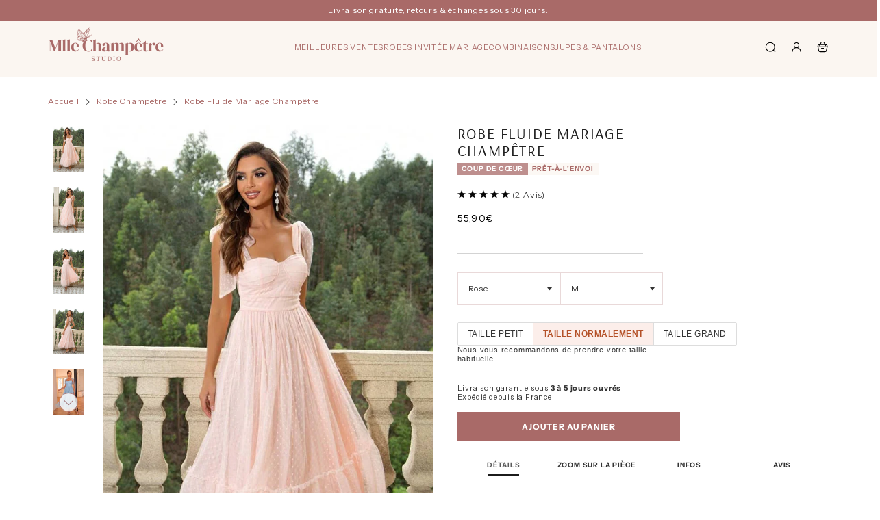

--- FILE ---
content_type: text/html; charset=utf-8
request_url: https://mlle-champetre.com/collections/robe-champetre/products/robe-fluide-mariage-champetre
body_size: 46364
content:


 <!DOCTYPE html> <html class="no-js" lang="fr"> <head> <meta charset="utf-8"> <meta http-equiv="X-UA-Compatible" content="IE=edge"> <meta name="HandheldFriendly" content="True"> <meta name="MobileOptimized" content="320"> <meta name="viewport" content="width=device-width,initial-scale=1"> <meta name="theme-color" content=""> <meta name="robots" content="index,follow"> <link rel="preconnect" href="https://cdn.shopify.com" crossorigin><link rel="icon" type="image/png" href="//mlle-champetre.com/cdn/shop/files/favicon-mlle-champetre-2.png?crop=center&height=32&v=1754297382&width=32"><link rel="preconnect" href="https://monorail-edge.shopifysvc.com/" crossorigin> <link rel="preconnect" href="https://phantom-theme.fr/" crossorigin> <link rel="preconnect" href="https://fonts.shopifycdn.com" crossorigin/><link href="//mlle-champetre.com/cdn/shop/t/56/assets/base.css?v=752430888941269401755427884" as="style" rel="preload"><link href="//mlle-champetre.com/cdn/shop/t/56/assets/s__main-product.css?v=130066736023715457241755427882" as="style" rel="preload"> <title>Robe Coupe Fluide Mariage Champêtre | Mlle Champêtre </title> <meta name="description" content="Découvre cette Robe Fluide Mariage Champêtre et dévoile une allure à la fois chic et romantique qui n&#39;attend que toi | Livraison Offerte &amp; Retour Facile">
        
      <link rel="prev" href="https://mlle-champetre.com/collections/robe-champetre/products/robe-longue-champetre-rose"><link rel="next" href="https://mlle-champetre.com/collections/robe-champetre/products/robe-gabriela"><link rel="canonical" href="https://mlle-champetre.com/products/robe-fluide-mariage-champetre" />



<style data-shopify>
  @font-face {
  font-family: Arsenal;
  font-weight: 400;
  font-style: normal;
  font-display: swap;
  src: url("//mlle-champetre.com/cdn/fonts/arsenal/arsenal_n4.51305299cd12b61bc0400367405b80442269043d.woff2") format("woff2"),
       url("//mlle-champetre.com/cdn/fonts/arsenal/arsenal_n4.93261dd112afca16489c9f1c0d423ccd8a12c0a3.woff") format("woff");
}
@font-face {
  font-family: "Instrument Sans";
  font-weight: 400;
  font-style: normal;
  font-display: swap;
  src: url("//mlle-champetre.com/cdn/fonts/instrument_sans/instrumentsans_n4.db86542ae5e1596dbdb28c279ae6c2086c4c5bfa.woff2") format("woff2"),
       url("//mlle-champetre.com/cdn/fonts/instrument_sans/instrumentsans_n4.510f1b081e58d08c30978f465518799851ef6d8b.woff") format("woff");
}
@font-face {
  font-family: "Instrument Sans";
  font-weight: 700;
  font-style: normal;
  font-display: swap;
  src: url("//mlle-champetre.com/cdn/fonts/instrument_sans/instrumentsans_n7.e4ad9032e203f9a0977786c356573ced65a7419a.woff2") format("woff2"),
       url("//mlle-champetre.com/cdn/fonts/instrument_sans/instrumentsans_n7.b9e40f166fb7639074ba34738101a9d2990bb41a.woff") format("woff");
}
:root {--color_primary: 169, 
  106, 
  104;
  
  
  --color_primary_25:  #5d3635;

--color_secondary: 255, 
255, 
255;
--color_bg: 255, 255, 255;
--color_text: 52, 
52, 
52;
--color_heading: #1b1b1b;
--color_links: 169, 
106, 
104;

--color_links_hover:  #5d3635;
--color_header_overlay_color: #a96a68;
--color_header_overlay_color_hover: #ba8180;--color_price_regular: #000;
--color_price_sale: #1B1B1B;
--price_font_weight: normal;--color_scrollbar__background: #ffffff;
--color_scrollbar__thumb: #a96a68;

--color_scrollbar__thumb_hover:  #5d3635;
--color_blankstate: #747474;
--color_blankstate_border: rgba(52, 52, 52, 0.2);
--color_blankstate_background: #c0c0c0;
--font_heading__stack: Arsenal,sans-serif;
--font_heading__style: normal;
--font_heading__weight: 400;


--h1__size: 22px;
--h1__weight: 400;
--h1__line_height: 25px;
--h1__letter_spacing: 1.8px;
--h1__transform: uppercase;
--h1_mob__size: 22px;
--h1_mob__weight: 400;
--h1_mob__line_height: 25px;
--h1_mob__letter_spacing: 1.8px;
--h1_mob__transform: uppercase;


--h2__size: 18px;
--h2__weight: 400;
--h2__line_height: 25px;
--h2__letter_spacing: 1px;
--h2__transform: none;
--h2_mob__size: 18px;
--h2_mob__weight: 400;
--h2_mob__line_height: 25px;
--h2_mob__letter_spacing: 1px;
--h2_mob__transform: none;


--h3__size: 16px;
--h3__weight: 400;
--h3__line_height: 25px;
--h3__letter_spacing: 1px;
--h3__transform: none;
--h3_mob__size: 16px;
--h3_mob__weight: 400;
--h3_mob__line_height: 25px;
--h3_mob__letter_spacing: 1px;
--h3_mob__transform: none;


--h4__size: 14px;
--h4__weight: 400;
--h4__line_height: 25px;
--h4__letter_spacing: 1px;
--h4__transform: none;
--h4_mob__size: 14px;
--h4_mob__weight: 400;
--h4_mob__line_height: 25px;
--h4_mob__letter_spacing: 1px;
--h4_mob__transform: none;


--h5__size: 16px;
--h5__weight: 400;
--h5__line_height: 25px;
--h5__letter_spacing: 1px;
--h5__transform: none;
--h5_mob__size: 16px;
--h5_mob__weight: 400;
--h5_mob__line_height: 25px;
--h5_mob__letter_spacing: 1px;
--h5_mob__transform: none;


--h6__size: 16px;
--h6__weight: 400;
--h6__line_height: 25px;
--h6__letter_spacing: 1px;
--h6__transform: none;
--h6_mob__size: 16px;
--h6_mob__weight: 400;
--h6_mob__line_height: 16px;
--h6_mob__letter_spacing: 1px;
--h6_mob__transform: none;


--font_body__stack: "Instrument Sans",sans-serif;
--font_body__style: normal;
--font_body__weight: 400;
--font_body__weight_bold: 700;
--body__size: 12px;
--body__size_em: 12;
--body__line_height: 20px;
--body__letter_spacing: 0.8px;
--body_mob__size: 12px;
--body_mob__size_em: 12;
--body_mob__line_height: 20px;
--body_mob__letter_spacing: 0.8px;


--product_card_title__size: 12px;
--product_card_title__weight: 400;
--product_card_title__line_height: 16px;
--product_card_title__letter_spacing: 1.2px;
--product_card_title__transform: none;
--product_card_title_mob__size: 12px;
--product_card_title_mob__weight: 400;
--product_card_title_mob__line_height: 27px;
--product_card_title_mob__letter_spacing: 1.2px;
--product_card_title_mob__transform: none;


--button__weight: 600;
--button__size: 12px;
--button__line_height: 13px;
--button__letter_spacing: 1px;
--button__size_mob: 12px;
--button__line_height_mob: 13px;
--button__letter_spacing_mob: 1px;
--button__transform: uppercase;


--color_btn_primary: 169, 
106, 
104;
--color_btn_primary_hover: 150, 
99, 
97;

--btn__primary_shadowed: none;


--color_btn_primary_text: 255, 
255, 
255;
--color_btn_primary_text_hover: 255, 
255, 
255;
--border_btn_primary: 0px;


--color_btn_secondary: 169, 
106, 
104;
--color_btn_secondary_hover: 150, 
99, 
97;

--btn__secondary_shadowed: none;


--color_btn_secondary_text: 255, 
255, 
255;
--color_btn_secondary_text_hover: 255, 
255, 
255;
--border_btn_secondary: 0px;


--color_btn_atc: 169, 
106, 
104;
--color_btn_atc_hover: 186, 
129, 
128;

--btn__atc_shadowed: none;


--color_btn_atc_text: 255, 
255, 
255;
--color_btn_atc_text_hover: 255, 
255, 
255;
--border_btn_atc: 0px;


--color_btn_checkout: 169, 
106, 
104;
--color_btn_checkout_hover: 186, 
129, 
128;

--btn__checkout_shadowed: none;


--color_btn_checkout_text: 255, 
255, 
255;
--color_btn_checkout_text_hover: 255, 
255, 
255;
--border_btn_checkout: 0px;


--radius: 0.0px;


--header_link__size: 11px;
--header_link__weight: 400;
--header_link__letter_spacing: 0.8px;

--header_link_mob__size: 11px;
--header_link_mob__weight: 400;
--header_link_mob__letter_spacing: 0.8px;

--header_icon__size: 18px;
--header_icon_mob__size: 18px;


--product_card__hover_delay: 0.4s;
--product_card__image_bg: #ffffff;
--product_card__overlay_infos: #1b1b1b;
--product_card__bg_info: #ffffff;

  --product_card__bg: #ffffff
;
  --product_card__border: 0px;
  --product_card__overlay_bg: rgba(255, 255, 255, 0.6);
  --product_card__variants_bg-neutral: #ffffff;
  --product_card__variants_bg: rgba(255, 255, 255, 0.8);
  --product_card__variants_text: #1b1b1b;

  
--icon-select: url(' //mlle-champetre.com/cdn/shop/t/56/assets/ico-select.svg?v=116497451213365429511755427883 ');
--image-quotes: url(' //mlle-champetre.com/cdn/shop/t/56/assets/quotes.png?v=9483801195021794081755427804 ');
--flags-webp: url(' //mlle-champetre.com/cdn/shop/t/56/assets/flags.webp?v=10322188078023773411755427785 ');
--cursor-prev: url(' //mlle-champetre.com/cdn/shop/t/56/assets/cursor-prev.svg?v=36277633504164179941755427751 ');
--cursor-next: url(' //mlle-champetre.com/cdn/shop/t/56/assets/cursor-next.svg?v=20891218685601131361755427749 ');
}

*,
*::before,
*::after {
  box-sizing: inherit;
}

html {
  box-sizing: border-box;
  font-size: 62.5%;
  height: 100%;
}

body {
  display: grid;
  grid-template-rows: auto 1fr;
  grid-template-columns: 100%;
  min-height: 100%;
  margin: 0;
  font-size: 1.5rem;
  letter-spacing: 0.06rem;
  line-height: 1.8;
  font-family: var(--font-body-family);
  font-style: var(--font-body-style);
  font-weight: var(--font-body-weight);
}

@media screen and (min-width: 750px) {
  body {
    font-size: 1.6rem;
  }
}

.page-container section:not(.product-section, .blog-post-section, .informations-section, .main-collection, .shopping-feed-insta) .section-container {
  container-type: inline-size;
  container-name: section-container;
}

.page-container section:not(.product-section, .blog-post-section, .informations-section, .main-collection, .shopping-feed-insta) {
  container-type: inline-size;
  container-name: section;
}

@container section(min-width: 1440px) {
@container section-container(min-width: 1399px) {
  .page-width--max-1400 {
    border-radius: var(--radius);
    overflow: hidden;
  }

  .page-width--max-1400 > * {
    border-radius: var(--radius);
  }
}
}

@container section(min-width: 1210px) {
@container section-container(min-width: 1179px) {
  .page-width--max-1180 {
    border-radius: var(--radius);
    overflow: hidden;
  }

  .page-width--max-1180 > * {
    border-radius: var(--radius);
  }
}
}

@container section(min-width: 1000px) {
@container section-container(min-width: 959px) {
  .page-width--max-960 {
    border-radius: var(--radius);
    overflow: hidden;
  }

  .page-width--max-960 > * {
    border-radius: var(--radius);
  }
}
}

@container section(min-width: 820px) {
@container section-container(min-width: 779px) {
  .page-width--max-780 {
    border-radius: var(--radius);
    overflow: hidden;
  }

  .page-width--max-780 > * {
    border-radius: var(--radius);
  }
}
}

@container section(min-width: 580px) {
@container section-container(min-width: 539px) {
  .page-width--max-540 {
    border-radius: var(--radius);
    overflow: hidden;
  }

  .page-width--max-540 > * {
    border-radius: var(--radius);
  }
}
}

/* --- Newsletter form */
.newsletter_form .input-group-form {
  container-type: inline-size;
  container-name: newsletter-button-submit;
}

.newsletter-form__submit-text {
  display: none
}

@container newsletter-button-submit(max-width: 299px) {
  button[type="submit"] {
    min-width: initial;
  }
}

@container newsletter-button-submit(min-width: 300px) {
  .newsletter-form__submit-icon {
    display: none
  }

  .newsletter-form__submit-text {
    display: block;
    font-size: min(16px, var(--body__size));
  }
}

/* Parcels App */
.parcels-widget {
  min-width: 312px;
  min-height: 252px;
  margin-top: 2rem;
  width: -moz-available;
  width: -webkit-fill-available;
  max-width: 640px;
}
</style>
<link href="//mlle-champetre.com/cdn/shop/t/56/assets/base.css?v=752430888941269401755427884" rel="stylesheet" type="text/css" media="all" /><link href="//mlle-champetre.com/cdn/shop/t/56/assets/s__main-product.css?v=130066736023715457241755427882" rel="stylesheet" type="text/css" media="all" /><link href="//mlle-champetre.com/cdn/shop/t/56/assets/vendor.js?v=16401952674552430211755427844" as="script" rel="preload"><!-- /snippets/social-meta-tags.liquid -->




<meta property="og:site_name" content="Mlle Champêtre">
<meta property="og:url" content="https://mlle-champetre.com/products/robe-fluide-mariage-champetre">
<meta property="og:title" content="Robe Fluide Mariage  Champêtre">
<meta property="og:type" content="product">
<meta property="og:description" content="Découvre cette Robe Fluide Mariage Champêtre et dévoile une allure à la fois chic et romantique qui n&#39;attend que toi | Livraison Offerte &amp; Retour Facile"> <meta property="og:price:amount" content="55,90"> <meta property="og:price:currency" content="EUR">

<meta property="og:image" content="http://mlle-champetre.com/cdn/shop/files/robe-fluide-mariage-champetre.jpg?v=1708178350&width=1200"><meta property="og:image" content="http://mlle-champetre.com/cdn/shop/files/robe-fluide-mariage-champetre-2.jpg?v=1708178349&width=1200"><meta property="og:image" content="http://mlle-champetre.com/cdn/shop/files/robe-fluide-mariage-champetre-3.jpg?v=1708178349&width=1200">
<meta property="og:image:secure_url" content="https://mlle-champetre.com/cdn/shop/files/robe-fluide-mariage-champetre.jpg?v=1708178350&width=1200"><meta property="og:image:secure_url" content="https://mlle-champetre.com/cdn/shop/files/robe-fluide-mariage-champetre-2.jpg?v=1708178349&width=1200"><meta property="og:image:secure_url" content="https://mlle-champetre.com/cdn/shop/files/robe-fluide-mariage-champetre-3.jpg?v=1708178349&width=1200">



<meta name="twitter:card" content="summary_large_image">
<meta name="twitter:title" content="Robe Fluide Mariage  Champêtre">
<meta name="twitter:description" content="Découvre cette Robe Fluide Mariage Champêtre et dévoile une allure à la fois chic et romantique qui n&#39;attend que toi | Livraison Offerte &amp; Retour Facile"><script>
  Shopify = window.Shopify || {};
    window.theme = window.theme || {};
    window.slate = window.slate || {};
    window.MiniCart = (function() { return MiniCart });
    theme.moneyFormat = "{{amount_with_comma_separator}}€";
    window.lazySizesConfig = window.lazySizesConfig || {}; lazySizesConfig.loadMode = 1;
  
    theme.strings = {
      stocksAvailable: "Plus que 2 en stock",
      stockAvailable: "Plus que {{ count }} en stock",
      addToCart: "Ajouter au panier",
      soldOut: "Épuisé",
      unavailable: "Non disponible", 
      noStockAvailable: "L\u0026#39;article n\u0026#39;a pu être ajouté à votre panier car il n\u0026#39;y en a pas assez en stock.",
      willNotShipUntil: "Sera expédié après [date]",
      willBeInStockAfter: "Sera en stock à compter de [date]",
      addressError: "Vous ne trouvez pas cette adresse",
      addressNoResults: "Aucun résultat pour cette adresse",
      addressQueryLimit: "Vous avez dépassé la limite de Google utilisation de l'API. Envisager la mise à niveau à un \u003ca href='https:\/\/developers.google.com\/maps\/premium\/usage-limits'\u003erégime spécial\u003c\/a\u003e.",
      authError: "Il y avait un problème authentifier votre compte Google Maps API."
    };

    theme.routes = {
      cart_url: "\/cart",
      cart_add_url: "\/cart\/add",
      cart_change_url: "\/cart\/change",
      cart_update_url: "\/cart\/update",
      permanent_domain: "mademoiselle-champetre.myshopify.com",
      main_domain: 'mlle-champetre.com',
      shop_url: 'mlle-champetre.com',
    };Shopify.theme_settings = {template: "product",
      rgpd: null,
      priceFormat: "normal",
      itemAddIcon: "itemAdd--checkmark",
      itemAdd: '<div class="loader"><svg aria-hidden="true" focusable="false" role="presentation" class="icon icon-itemAdd icon-itemAdd--checkmark" viewBox="0 0 154 154"> <g fill="none" stroke="#22AE73" stroke-width="2"> <circle cx="77" cy="77" r="72" style="stroke-dasharray:480px, 480px; stroke-dashoffset: 960px;"></circle> <polyline class="st0" stroke="#22AE73" stroke-width="10" points="43.5,77.8 63.7,97.9 112.2,49.4 " style="stroke-dasharray:100px, 100px; stroke-dashoffset: 200px;"></polyline> </g> </svg></div>',
      loader: '<div class="loader"> <svg aria-hidden="true" focusable="false" role="presentation" class="icon spinner" viewBox="0 0 66 66"><circle class="path" fill="none" stroke-width="6" cx="33" cy="33" r="30"></circle> </svg></div>',
      btnArrow: '<svg aria-hidden="true" focusable="false" role="presentation" class="icon" viewBox="0 0 66 43" height="43px" width="66px"><g fill=none fill-rule=evenodd id=arrow stroke=none stroke-width=1><path class=one d="M40.1543933,3.89485454 L43.9763149,0.139296592 C44.1708311,-0.0518420739 44.4826329,-0.0518571125 44.6771675,0.139262789 L65.6916134,20.7848311 C66.0855801,21.1718824 66.0911863,21.8050225 65.704135,22.1989893 C65.7000188,22.2031791 65.6958657,22.2073326 65.6916762,22.2114492 L44.677098,42.8607841 C44.4825957,43.0519059 44.1708242,43.0519358 43.9762853,42.8608513 L40.1545186,39.1069479 C39.9575152,38.9134427 39.9546793,38.5968729 40.1481845,38.3998695 C40.1502893,38.3977268 40.1524132,38.395603 40.1545562,38.3934985 L56.9937789,21.8567812 C57.1908028,21.6632968 57.193672,21.3467273 57.0001876,21.1497035 C56.9980647,21.1475418 56.9959223,21.1453995 56.9937605,21.1432767 L40.1545208,4.60825197 C39.9574869,4.41477773 39.9546013,4.09820839 40.1480756,3.90117456 C40.1501626,3.89904911 40.1522686,3.89694235 40.1543933,3.89485454 Z"fill=inherit></path><path class=two d="M20.1543933,3.89485454 L23.9763149,0.139296592 C24.1708311,-0.0518420739 24.4826329,-0.0518571125 24.6771675,0.139262789 L45.6916134,20.7848311 C46.0855801,21.1718824 46.0911863,21.8050225 45.704135,22.1989893 C45.7000188,22.2031791 45.6958657,22.2073326 45.6916762,22.2114492 L24.677098,42.8607841 C24.4825957,43.0519059 24.1708242,43.0519358 23.9762853,42.8608513 L20.1545186,39.1069479 C19.9575152,38.9134427 19.9546793,38.5968729 20.1481845,38.3998695 C20.1502893,38.3977268 20.1524132,38.395603 20.1545562,38.3934985 L36.9937789,21.8567812 C37.1908028,21.6632968 37.193672,21.3467273 37.0001876,21.1497035 C36.9980647,21.1475418 36.9959223,21.1453995 36.9937605,21.1432767 L20.1545208,4.60825197 C19.9574869,4.41477773 19.9546013,4.09820839 20.1480756,3.90117456 C20.1501626,3.89904911 20.1522686,3.89694235 20.1543933,3.89485454 Z"fill=inherit></path><path class=three d="M0.154393339,3.89485454 L3.97631488,0.139296592 C4.17083111,-0.0518420739 4.48263286,-0.0518571125 4.67716753,0.139262789 L25.6916134,20.7848311 C26.0855801,21.1718824 26.0911863,21.8050225 25.704135,22.1989893 C25.7000188,22.2031791 25.6958657,22.2073326 25.6916762,22.2114492 L4.67709797,42.8607841 C4.48259567,43.0519059 4.17082418,43.0519358 3.97628526,42.8608513 L0.154518591,39.1069479 C-0.0424848215,38.9134427 -0.0453206733,38.5968729 0.148184538,38.3998695 C0.150289256,38.3977268 0.152413239,38.395603 0.154556228,38.3934985 L16.9937789,21.8567812 C17.1908028,21.6632968 17.193672,21.3467273 17.0001876,21.1497035 C16.9980647,21.1475418 16.9959223,21.1453995 16.9937605,21.1432767 L0.15452076,4.60825197 C-0.0425130651,4.41477773 -0.0453986756,4.09820839 0.148075568,3.90117456 C0.150162624,3.89904911 0.152268631,3.89694235 0.154393339,3.89485454 Z"fill=inherit></path></g></svg>',
      arrowRight: '<svg aria-hidden="true" focusable="false" role="presentation" class="icon icon-arrow-right" viewBox="0 0 32 32"><path fill="#444" d="M7.667 3.795l1.797-1.684L24.334 16 9.464 29.889l-1.797-1.675L20.731 16z"/></svg>',
      wishList: false,
      btnPrimaryStyle: "none",
      btnSecondaryStyle: "none",
      btnAtcStyle: "none",
      btnCheckoutStyle: "none",
      atc_action: "always", 
      vanillaSticky: "//mlle-champetre.com/cdn/shop/t/56/assets/vanillaSticky.js?v=37046825937521234071755427843",
      pluginSpin: "//mlle-champetre.com/cdn/shop/t/56/assets/pluginSpin.min.js?v=169814182682888039291755427802",
      lottieFiles: false,
      popup_orders_notifs_city: [
        'Paris',
        'Lyon',
        'Marseille',
        'Aix-en-Provence',
        'Toulouse',
        'Bordeaux',
        'Lille',
        'Nice',
        'Nantes',
        'Strasbourg',
        'Rennes',
        'Grenoble',
        'Rouen',
        'Toulon',
        'Montpellier',
        'Douai',
        'Avignon',
        'Saint-Étienne',
        'Tours',
        'Clermont-Ferrand',
        'Nancy',
        'Orléans',
        'Angers',
        'Caen',
        'Metz',
        'Dijon',
        'Béthune',
        'Valenciennes',
        'Le Mans',
        'Reims',
        'Brest',
        'Perpignan',
        'Genève',
        'Amiens',
        'Bayonne',
        'Le Havre',
        'Limoges',
        'Nîmes',
        'Dunkerque',
        'Poitiers',
        'Pau',
        'Annecy',
        'Chambéry',
        'Lorient',
        'Saint-Denis',
        'Troyes',
        'Deauville'
      ],instagram: "\/\/mlle-champetre.com\/cdn\/shop\/t\/56\/assets\/instafeed.min.js?v=9562",enable_atc_fixed: null,
      enable_atc_fixed_mob: null,
      atc_fixed_pos: null
    };Shopify.translation = {
      wishlist_empty: "Aucun produit n&#39;a encore été ajouté à votre Liste de favoris",blogs_article_summary: "Sommaire",
      timer_ended: "Votre panier expire dans quelques instants.",
      popupSpin_timer_ended: "Temps écoulé... Dépêchez-vous !",
      one_item_left: "Plus que {{ count }} en stock",
      items_left_text: "Plus que {{ count }} en stock",
      keep_on_page: "👋 Vous êtes encore là ?",
      form_customer_subscribed: "Merci pour votre inscription !",minute_left: "Moins d&#39;une minute",
      blogs_article_show: "Afficher le Sommaire",
      blogs_article_hide: "Masquer",

      
      quickview_go_product: "Voir le produit",text_after_variants_name: "",
      text_before_variants_name: "",
      color_trad: "Couleur",
      colors_trad: "Couleurs",
      on_sale_from: "En Promo {{ price }}",
      from_text: "À partir de {{ price }}",
      upto: "Jusqu&amp;#39;à",
      no_matches: "Aucun produit ne correspond à votre recherche.",
      promo_text: "",

      date : {
        0: "Janvier",
        1: "Février",
        2: "Mars",
        3: "Avril",
        4: "Mai",
        5: "Juin",
        6: "Juillet",
        7: "Août",
        8: "Septembre",
        9: "Octobre",
        10: "Novembre",
        11: "Décembre",
        h: "heures",
        m: "minutes",
        s: "secondes",
        minute: "minute"
      },posted_successfully: "Merci d&#39;avoir rempli le formulaire. Vous serez recontacté très prochainement !",instafeed_show_more: "Voir plus",security : {
        screenshot: "L&#39;impression écran est désactivée sur ce site",
        disabled: "Fonction non autorisée sur ce site"
      },slideshow : {
        prevSlideMessage: "Diapositive précédente",
        nextSlideMessage: "Diapositive suivante",
        firstSlideMessage: "Ceci est la première diapositive",
        lastSlideMessage: "Ceci est la dernière diapositive",
        paginationBulletMessage: "Aller à la diapositive {{ index }}"
      }
    };document.documentElement.className = document.documentElement.className.replace('no-js', 'js');

  function ControlOverlay(){
    if(document.querySelectorAll('[data-header-overlay=true]').length > 0){
      document.querySelector('#shopify-header-section').classList.add('header__overlay');
    } else if(document.querySelector('#shopify-header-section').classList.contains('header__overlay')) {
      document.querySelector('#shopify-header-section').classList.remove('header__overlay');
    }
  }

  document.addEventListener('initOverlay', function(){
    ControlOverlay();
  });

  document.addEventListener('shopify:section:load', function(){
    ControlOverlay();
  });
</script><script src="//mlle-champetre.com/cdn/shop/t/56/assets/vendor.js?v=16401952674552430211755427844" defer></script> <!-- Google Tag Manager -->
<script>(function(w,d,s,l,i){w[l]=w[l]||[];w[l].push({'gtm.start':
new Date().getTime(),event:'gtm.js'});var f=d.getElementsByTagName(s)[0],
j=d.createElement(s),dl=l!='dataLayer'?'&l='+l:'';j.async=true;j.src=
'https://www.googletagmanager.com/gtm.js?id='+i+dl;f.parentNode.insertBefore(j,f);
})(window,document,'script','dataLayer','GTM-PG9H5B2F');</script>
<!-- End Google Tag Manager --><script>window.performance && window.performance.mark && window.performance.mark('shopify.content_for_header.start');</script><meta name="google-site-verification" content="rFVvfV6zRomkPIEA09gRAuSUn9ubSWKBVNMAHPi2FTA">
<meta name="facebook-domain-verification" content="3unjwi2t0k5m0aqeilg30g6hqolaep">
<meta id="shopify-digital-wallet" name="shopify-digital-wallet" content="/55615553725/digital_wallets/dialog">
<meta name="shopify-checkout-api-token" content="e58d5cdc786198af675e5b294cacc0dc">
<meta id="in-context-paypal-metadata" data-shop-id="55615553725" data-venmo-supported="false" data-environment="production" data-locale="fr_FR" data-paypal-v4="true" data-currency="EUR">
<link rel="alternate" type="application/json+oembed" href="https://mlle-champetre.com/products/robe-fluide-mariage-champetre.oembed">
<script async="async" src="/checkouts/internal/preloads.js?locale=fr-FR"></script>
<script id="apple-pay-shop-capabilities" type="application/json">{"shopId":55615553725,"countryCode":"FR","currencyCode":"EUR","merchantCapabilities":["supports3DS"],"merchantId":"gid:\/\/shopify\/Shop\/55615553725","merchantName":"Mlle Champêtre","requiredBillingContactFields":["postalAddress","email","phone"],"requiredShippingContactFields":["postalAddress","email","phone"],"shippingType":"shipping","supportedNetworks":["visa","masterCard","amex","maestro"],"total":{"type":"pending","label":"Mlle Champêtre","amount":"1.00"},"shopifyPaymentsEnabled":true,"supportsSubscriptions":true}</script>
<script id="shopify-features" type="application/json">{"accessToken":"e58d5cdc786198af675e5b294cacc0dc","betas":["rich-media-storefront-analytics"],"domain":"mlle-champetre.com","predictiveSearch":true,"shopId":55615553725,"locale":"fr"}</script>
<script>var Shopify = Shopify || {};
Shopify.shop = "mademoiselle-champetre.myshopify.com";
Shopify.locale = "fr";
Shopify.currency = {"active":"EUR","rate":"1.0"};
Shopify.country = "FR";
Shopify.theme = {"name":"Mlle Champêtre 2K25 + SAV","id":182993158468,"schema_name":"Phantom Thème - Master +","schema_version":"2.4","theme_store_id":null,"role":"main"};
Shopify.theme.handle = "null";
Shopify.theme.style = {"id":null,"handle":null};
Shopify.cdnHost = "mlle-champetre.com/cdn";
Shopify.routes = Shopify.routes || {};
Shopify.routes.root = "/";</script>
<script type="module">!function(o){(o.Shopify=o.Shopify||{}).modules=!0}(window);</script>
<script>!function(o){function n(){var o=[];function n(){o.push(Array.prototype.slice.apply(arguments))}return n.q=o,n}var t=o.Shopify=o.Shopify||{};t.loadFeatures=n(),t.autoloadFeatures=n()}(window);</script>
<script id="shop-js-analytics" type="application/json">{"pageType":"product"}</script>
<script defer="defer" async type="module" src="//mlle-champetre.com/cdn/shopifycloud/shop-js/modules/v2/client.init-shop-cart-sync_XvpUV7qp.fr.esm.js"></script>
<script defer="defer" async type="module" src="//mlle-champetre.com/cdn/shopifycloud/shop-js/modules/v2/chunk.common_C2xzKNNs.esm.js"></script>
<script type="module">
  await import("//mlle-champetre.com/cdn/shopifycloud/shop-js/modules/v2/client.init-shop-cart-sync_XvpUV7qp.fr.esm.js");
await import("//mlle-champetre.com/cdn/shopifycloud/shop-js/modules/v2/chunk.common_C2xzKNNs.esm.js");

  window.Shopify.SignInWithShop?.initShopCartSync?.({"fedCMEnabled":true,"windoidEnabled":true});

</script>
<script>(function() {
  var isLoaded = false;
  function asyncLoad() {
    if (isLoaded) return;
    isLoaded = true;
    var urls = ["https:\/\/cdn2.ryviu.com\/v\/static\/js\/app.js?shop=mademoiselle-champetre.myshopify.com","\/\/cdn.shopify.com\/proxy\/828d9b1e5c1a8c61bbb2e43be19a4c78b8037c3b7339a63e4ed7802ba2b3f311\/api.goaffpro.com\/loader.js?shop=mademoiselle-champetre.myshopify.com\u0026sp-cache-control=cHVibGljLCBtYXgtYWdlPTkwMA"];
    for (var i = 0; i <urls.length; i++) {
      var s = document.createElement('script');
      s.type = 'text/javascript';
      s.async = true;
      s.src = urls[i];
      var x = document.getElementsByTagName('script')[0];
      x.parentNode.insertBefore(s, x);
    }
  };
  if(window.attachEvent) {
    window.attachEvent('onload', asyncLoad);
  } else {
    window.addEventListener('load', asyncLoad, false);
  }
})();</script>
<script id="__st">var __st={"a":55615553725,"offset":3600,"reqid":"1f473c61-e35a-4f52-bf93-5453d55d0dcd-1768690695","pageurl":"mlle-champetre.com\/collections\/robe-champetre\/products\/robe-fluide-mariage-champetre","u":"5d8fa546c22a","p":"product","rtyp":"product","rid":8874809327940};</script>
<script>window.ShopifyPaypalV4VisibilityTracking = true;</script>
<script id="captcha-bootstrap">!function(){'use strict';const t='contact',e='account',n='new_comment',o=[[t,t],['blogs',n],['comments',n],[t,'customer']],c=[[e,'customer_login'],[e,'guest_login'],[e,'recover_customer_password'],[e,'create_customer']],r=t=>t.map((([t,e])=>`form[action*='/${t}']:not([data-nocaptcha='true']) input[name='form_type'][value='${e}']`)).join(','),a=t=>()=>t?[...document.querySelectorAll(t)].map((t=>t.form)):[];function s(){const t=[...o],e=r(t);return a(e)}const i='password',u='form_key',d=['recaptcha-v3-token','g-recaptcha-response','h-captcha-response',i],f=()=>{try{return window.sessionStorage}catch{return}},m='__shopify_v',_=t=>t.elements[u];function p(t,e,n=!1){try{const o=window.sessionStorage,c=JSON.parse(o.getItem(e)),{data:r}=function(t){const{data:e,action:n}=t;return t[m]||n?{data:e,action:n}:{data:t,action:n}}(c);for(const[e,n]of Object.entries(r))t.elements[e]&&(t.elements[e].value=n);n&&o.removeItem(e)}catch(o){console.error('form repopulation failed',{error:o})}}const l='form_type',E='cptcha';function T(t){t.dataset[E]=!0}const w=window,h=w.document,L='Shopify',v='ce_forms',y='captcha';let A=!1;((t,e)=>{const n=(g='f06e6c50-85a8-45c8-87d0-21a2b65856fe',I='https://cdn.shopify.com/shopifycloud/storefront-forms-hcaptcha/ce_storefront_forms_captcha_hcaptcha.v1.5.2.iife.js',D={infoText:'Protégé par hCaptcha',privacyText:'Confidentialité',termsText:'Conditions'},(t,e,n)=>{const o=w[L][v],c=o.bindForm;if(c)return c(t,g,e,D).then(n);var r;o.q.push([[t,g,e,D],n]),r=I,A||(h.body.append(Object.assign(h.createElement('script'),{id:'captcha-provider',async:!0,src:r})),A=!0)});var g,I,D;w[L]=w[L]||{},w[L][v]=w[L][v]||{},w[L][v].q=[],w[L][y]=w[L][y]||{},w[L][y].protect=function(t,e){n(t,void 0,e),T(t)},Object.freeze(w[L][y]),function(t,e,n,w,h,L){const[v,y,A,g]=function(t,e,n){const i=e?o:[],u=t?c:[],d=[...i,...u],f=r(d),m=r(i),_=r(d.filter((([t,e])=>n.includes(e))));return[a(f),a(m),a(_),s()]}(w,h,L),I=t=>{const e=t.target;return e instanceof HTMLFormElement?e:e&&e.form},D=t=>v().includes(t);t.addEventListener('submit',(t=>{const e=I(t);if(!e)return;const n=D(e)&&!e.dataset.hcaptchaBound&&!e.dataset.recaptchaBound,o=_(e),c=g().includes(e)&&(!o||!o.value);(n||c)&&t.preventDefault(),c&&!n&&(function(t){try{if(!f())return;!function(t){const e=f();if(!e)return;const n=_(t);if(!n)return;const o=n.value;o&&e.removeItem(o)}(t);const e=Array.from(Array(32),(()=>Math.random().toString(36)[2])).join('');!function(t,e){_(t)||t.append(Object.assign(document.createElement('input'),{type:'hidden',name:u})),t.elements[u].value=e}(t,e),function(t,e){const n=f();if(!n)return;const o=[...t.querySelectorAll(`input[type='${i}']`)].map((({name:t})=>t)),c=[...d,...o],r={};for(const[a,s]of new FormData(t).entries())c.includes(a)||(r[a]=s);n.setItem(e,JSON.stringify({[m]:1,action:t.action,data:r}))}(t,e)}catch(e){console.error('failed to persist form',e)}}(e),e.submit())}));const S=(t,e)=>{t&&!t.dataset[E]&&(n(t,e.some((e=>e===t))),T(t))};for(const o of['focusin','change'])t.addEventListener(o,(t=>{const e=I(t);D(e)&&S(e,y())}));const B=e.get('form_key'),M=e.get(l),P=B&&M;t.addEventListener('DOMContentLoaded',(()=>{const t=y();if(P)for(const e of t)e.elements[l].value===M&&p(e,B);[...new Set([...A(),...v().filter((t=>'true'===t.dataset.shopifyCaptcha))])].forEach((e=>S(e,t)))}))}(h,new URLSearchParams(w.location.search),n,t,e,['guest_login'])})(!1,!0)}();</script>
<script integrity="sha256-4kQ18oKyAcykRKYeNunJcIwy7WH5gtpwJnB7kiuLZ1E=" data-source-attribution="shopify.loadfeatures" defer="defer" src="//mlle-champetre.com/cdn/shopifycloud/storefront/assets/storefront/load_feature-a0a9edcb.js" crossorigin="anonymous"></script>
<script data-source-attribution="shopify.dynamic_checkout.dynamic.init">var Shopify=Shopify||{};Shopify.PaymentButton=Shopify.PaymentButton||{isStorefrontPortableWallets:!0,init:function(){window.Shopify.PaymentButton.init=function(){};var t=document.createElement("script");t.src="https://mlle-champetre.com/cdn/shopifycloud/portable-wallets/latest/portable-wallets.fr.js",t.type="module",document.head.appendChild(t)}};
</script>
<script data-source-attribution="shopify.dynamic_checkout.buyer_consent">
  function portableWalletsHideBuyerConsent(e){var t=document.getElementById("shopify-buyer-consent"),n=document.getElementById("shopify-subscription-policy-button");t&&n&&(t.classList.add("hidden"),t.setAttribute("aria-hidden","true"),n.removeEventListener("click",e))}function portableWalletsShowBuyerConsent(e){var t=document.getElementById("shopify-buyer-consent"),n=document.getElementById("shopify-subscription-policy-button");t&&n&&(t.classList.remove("hidden"),t.removeAttribute("aria-hidden"),n.addEventListener("click",e))}window.Shopify?.PaymentButton&&(window.Shopify.PaymentButton.hideBuyerConsent=portableWalletsHideBuyerConsent,window.Shopify.PaymentButton.showBuyerConsent=portableWalletsShowBuyerConsent);
</script>
<script>
  function portableWalletsCleanup(e){e&&e.src&&console.error("Failed to load portable wallets script "+e.src);var t=document.querySelectorAll("shopify-accelerated-checkout .shopify-payment-button__skeleton, shopify-accelerated-checkout-cart .wallet-cart-button__skeleton"),e=document.getElementById("shopify-buyer-consent");for(let e=0;e<t.length;e++)t[e].remove();e&&e.remove()}function portableWalletsNotLoadedAsModule(e){e instanceof ErrorEvent&&"string"==typeof e.message&&e.message.includes("import.meta")&&"string"==typeof e.filename&&e.filename.includes("portable-wallets")&&(window.removeEventListener("error",portableWalletsNotLoadedAsModule),window.Shopify.PaymentButton.failedToLoad=e,"loading"===document.readyState?document.addEventListener("DOMContentLoaded",window.Shopify.PaymentButton.init):window.Shopify.PaymentButton.init())}window.addEventListener("error",portableWalletsNotLoadedAsModule);
</script>

<script type="module" src="https://mlle-champetre.com/cdn/shopifycloud/portable-wallets/latest/portable-wallets.fr.js" onError="portableWalletsCleanup(this)" crossorigin="anonymous"></script>
<script nomodule>
  document.addEventListener("DOMContentLoaded", portableWalletsCleanup);
</script>

<link id="shopify-accelerated-checkout-styles" rel="stylesheet" media="screen" href="https://mlle-champetre.com/cdn/shopifycloud/portable-wallets/latest/accelerated-checkout-backwards-compat.css" crossorigin="anonymous">
<style id="shopify-accelerated-checkout-cart">
        #shopify-buyer-consent {
  margin-top: 1em;
  display: inline-block;
  width: 100%;
}

#shopify-buyer-consent.hidden {
  display: none;
}

#shopify-subscription-policy-button {
  background: none;
  border: none;
  padding: 0;
  text-decoration: underline;
  font-size: inherit;
  cursor: pointer;
}

#shopify-subscription-policy-button::before {
  box-shadow: none;
}

      </style>
<script id="sections-script" data-sections="header-line,popup-rgpd-cookies" defer="defer" src="//mlle-champetre.com/cdn/shop/t/56/compiled_assets/scripts.js?v=9562"></script>
<script>window.performance && window.performance.mark && window.performance.mark('shopify.content_for_header.end');</script> <script src="//mlle-champetre.com/cdn/shop/t/56/assets/optimizer.js?v=96638510788966223941755427799" defer="defer"></script> <!-- BEGIN app block: shopify://apps/consentmo-gdpr/blocks/gdpr_cookie_consent/4fbe573f-a377-4fea-9801-3ee0858cae41 -->


<!-- END app block --><!-- BEGIN app block: shopify://apps/klaviyo-email-marketing-sms/blocks/klaviyo-onsite-embed/2632fe16-c075-4321-a88b-50b567f42507 -->












  <script async src="https://static.klaviyo.com/onsite/js/UtWf4A/klaviyo.js?company_id=UtWf4A"></script>
  <script>!function(){if(!window.klaviyo){window._klOnsite=window._klOnsite||[];try{window.klaviyo=new Proxy({},{get:function(n,i){return"push"===i?function(){var n;(n=window._klOnsite).push.apply(n,arguments)}:function(){for(var n=arguments.length,o=new Array(n),w=0;w<n;w++)o[w]=arguments[w];var t="function"==typeof o[o.length-1]?o.pop():void 0,e=new Promise((function(n){window._klOnsite.push([i].concat(o,[function(i){t&&t(i),n(i)}]))}));return e}}})}catch(n){window.klaviyo=window.klaviyo||[],window.klaviyo.push=function(){var n;(n=window._klOnsite).push.apply(n,arguments)}}}}();</script>

  
    <script id="viewed_product">
      if (item == null) {
        var _learnq = _learnq || [];

        var MetafieldReviews = null
        var MetafieldYotpoRating = null
        var MetafieldYotpoCount = null
        var MetafieldLooxRating = null
        var MetafieldLooxCount = null
        var okendoProduct = null
        var okendoProductReviewCount = null
        var okendoProductReviewAverageValue = null
        try {
          // The following fields are used for Customer Hub recently viewed in order to add reviews.
          // This information is not part of __kla_viewed. Instead, it is part of __kla_viewed_reviewed_items
          MetafieldReviews = {};
          MetafieldYotpoRating = null
          MetafieldYotpoCount = null
          MetafieldLooxRating = null
          MetafieldLooxCount = null

          okendoProduct = null
          // If the okendo metafield is not legacy, it will error, which then requires the new json formatted data
          if (okendoProduct && 'error' in okendoProduct) {
            okendoProduct = null
          }
          okendoProductReviewCount = okendoProduct ? okendoProduct.reviewCount : null
          okendoProductReviewAverageValue = okendoProduct ? okendoProduct.reviewAverageValue : null
        } catch (error) {
          console.error('Error in Klaviyo onsite reviews tracking:', error);
        }

        var item = {
          Name: "Robe Fluide Mariage \u003cbr\u003e Champêtre",
          ProductID: 8874809327940,
          Categories: ["Robe Champêtre","Robe Invitée Mariage"],
          ImageURL: "https://mlle-champetre.com/cdn/shop/files/robe-fluide-mariage-champetre_grande.jpg?v=1708178350",
          URL: "https://mlle-champetre.com/products/robe-fluide-mariage-champetre",
          Brand: "PartyPart",
          Price: "55,90€",
          Value: "55,90",
          CompareAtPrice: "55,90€"
        };
        _learnq.push(['track', 'Viewed Product', item]);
        _learnq.push(['trackViewedItem', {
          Title: item.Name,
          ItemId: item.ProductID,
          Categories: item.Categories,
          ImageUrl: item.ImageURL,
          Url: item.URL,
          Metadata: {
            Brand: item.Brand,
            Price: item.Price,
            Value: item.Value,
            CompareAtPrice: item.CompareAtPrice
          },
          metafields:{
            reviews: MetafieldReviews,
            yotpo:{
              rating: MetafieldYotpoRating,
              count: MetafieldYotpoCount,
            },
            loox:{
              rating: MetafieldLooxRating,
              count: MetafieldLooxCount,
            },
            okendo: {
              rating: okendoProductReviewAverageValue,
              count: okendoProductReviewCount,
            }
          }
        }]);
      }
    </script>
  




  <script>
    window.klaviyoReviewsProductDesignMode = false
  </script>







<!-- END app block --><!-- BEGIN app block: shopify://apps/pagefly-page-builder/blocks/app-embed/83e179f7-59a0-4589-8c66-c0dddf959200 -->

<!-- BEGIN app snippet: pagefly-cro-ab-testing-main -->







<script>
  ;(function () {
    const url = new URL(window.location)
    const viewParam = url.searchParams.get('view')
    if (viewParam && viewParam.includes('variant-pf-')) {
      url.searchParams.set('pf_v', viewParam)
      url.searchParams.delete('view')
      window.history.replaceState({}, '', url)
    }
  })()
</script>



<script type='module'>
  
  window.PAGEFLY_CRO = window.PAGEFLY_CRO || {}

  window.PAGEFLY_CRO['data_debug'] = {
    original_template_suffix: "all_products",
    allow_ab_test: false,
    ab_test_start_time: 0,
    ab_test_end_time: 0,
    today_date_time: 1768690695000,
  }
  window.PAGEFLY_CRO['GA4'] = { enabled: false}
</script>

<!-- END app snippet -->








  <script src='https://cdn.shopify.com/extensions/019bb4f9-aed6-78a3-be91-e9d44663e6bf/pagefly-page-builder-215/assets/pagefly-helper.js' defer='defer'></script>

  <script src='https://cdn.shopify.com/extensions/019bb4f9-aed6-78a3-be91-e9d44663e6bf/pagefly-page-builder-215/assets/pagefly-general-helper.js' defer='defer'></script>

  <script src='https://cdn.shopify.com/extensions/019bb4f9-aed6-78a3-be91-e9d44663e6bf/pagefly-page-builder-215/assets/pagefly-snap-slider.js' defer='defer'></script>

  <script src='https://cdn.shopify.com/extensions/019bb4f9-aed6-78a3-be91-e9d44663e6bf/pagefly-page-builder-215/assets/pagefly-slideshow-v3.js' defer='defer'></script>

  <script src='https://cdn.shopify.com/extensions/019bb4f9-aed6-78a3-be91-e9d44663e6bf/pagefly-page-builder-215/assets/pagefly-slideshow-v4.js' defer='defer'></script>

  <script src='https://cdn.shopify.com/extensions/019bb4f9-aed6-78a3-be91-e9d44663e6bf/pagefly-page-builder-215/assets/pagefly-glider.js' defer='defer'></script>

  <script src='https://cdn.shopify.com/extensions/019bb4f9-aed6-78a3-be91-e9d44663e6bf/pagefly-page-builder-215/assets/pagefly-slideshow-v1-v2.js' defer='defer'></script>

  <script src='https://cdn.shopify.com/extensions/019bb4f9-aed6-78a3-be91-e9d44663e6bf/pagefly-page-builder-215/assets/pagefly-product-media.js' defer='defer'></script>

  <script src='https://cdn.shopify.com/extensions/019bb4f9-aed6-78a3-be91-e9d44663e6bf/pagefly-page-builder-215/assets/pagefly-product.js' defer='defer'></script>


<script id='pagefly-helper-data' type='application/json'>
  {
    "page_optimization": {
      "assets_prefetching": false
    },
    "elements_asset_mapper": {
      "Accordion": "https://cdn.shopify.com/extensions/019bb4f9-aed6-78a3-be91-e9d44663e6bf/pagefly-page-builder-215/assets/pagefly-accordion.js",
      "Accordion3": "https://cdn.shopify.com/extensions/019bb4f9-aed6-78a3-be91-e9d44663e6bf/pagefly-page-builder-215/assets/pagefly-accordion3.js",
      "CountDown": "https://cdn.shopify.com/extensions/019bb4f9-aed6-78a3-be91-e9d44663e6bf/pagefly-page-builder-215/assets/pagefly-countdown.js",
      "GMap1": "https://cdn.shopify.com/extensions/019bb4f9-aed6-78a3-be91-e9d44663e6bf/pagefly-page-builder-215/assets/pagefly-gmap.js",
      "GMap2": "https://cdn.shopify.com/extensions/019bb4f9-aed6-78a3-be91-e9d44663e6bf/pagefly-page-builder-215/assets/pagefly-gmap.js",
      "GMapBasicV2": "https://cdn.shopify.com/extensions/019bb4f9-aed6-78a3-be91-e9d44663e6bf/pagefly-page-builder-215/assets/pagefly-gmap.js",
      "GMapAdvancedV2": "https://cdn.shopify.com/extensions/019bb4f9-aed6-78a3-be91-e9d44663e6bf/pagefly-page-builder-215/assets/pagefly-gmap.js",
      "HTML.Video": "https://cdn.shopify.com/extensions/019bb4f9-aed6-78a3-be91-e9d44663e6bf/pagefly-page-builder-215/assets/pagefly-htmlvideo.js",
      "HTML.Video2": "https://cdn.shopify.com/extensions/019bb4f9-aed6-78a3-be91-e9d44663e6bf/pagefly-page-builder-215/assets/pagefly-htmlvideo2.js",
      "HTML.Video3": "https://cdn.shopify.com/extensions/019bb4f9-aed6-78a3-be91-e9d44663e6bf/pagefly-page-builder-215/assets/pagefly-htmlvideo2.js",
      "BackgroundVideo": "https://cdn.shopify.com/extensions/019bb4f9-aed6-78a3-be91-e9d44663e6bf/pagefly-page-builder-215/assets/pagefly-htmlvideo2.js",
      "Instagram": "https://cdn.shopify.com/extensions/019bb4f9-aed6-78a3-be91-e9d44663e6bf/pagefly-page-builder-215/assets/pagefly-instagram.js",
      "Instagram2": "https://cdn.shopify.com/extensions/019bb4f9-aed6-78a3-be91-e9d44663e6bf/pagefly-page-builder-215/assets/pagefly-instagram.js",
      "Insta3": "https://cdn.shopify.com/extensions/019bb4f9-aed6-78a3-be91-e9d44663e6bf/pagefly-page-builder-215/assets/pagefly-instagram3.js",
      "Tabs": "https://cdn.shopify.com/extensions/019bb4f9-aed6-78a3-be91-e9d44663e6bf/pagefly-page-builder-215/assets/pagefly-tab.js",
      "Tabs3": "https://cdn.shopify.com/extensions/019bb4f9-aed6-78a3-be91-e9d44663e6bf/pagefly-page-builder-215/assets/pagefly-tab3.js",
      "ProductBox": "https://cdn.shopify.com/extensions/019bb4f9-aed6-78a3-be91-e9d44663e6bf/pagefly-page-builder-215/assets/pagefly-cart.js",
      "FBPageBox2": "https://cdn.shopify.com/extensions/019bb4f9-aed6-78a3-be91-e9d44663e6bf/pagefly-page-builder-215/assets/pagefly-facebook.js",
      "FBLikeButton2": "https://cdn.shopify.com/extensions/019bb4f9-aed6-78a3-be91-e9d44663e6bf/pagefly-page-builder-215/assets/pagefly-facebook.js",
      "TwitterFeed2": "https://cdn.shopify.com/extensions/019bb4f9-aed6-78a3-be91-e9d44663e6bf/pagefly-page-builder-215/assets/pagefly-twitter.js",
      "Paragraph4": "https://cdn.shopify.com/extensions/019bb4f9-aed6-78a3-be91-e9d44663e6bf/pagefly-page-builder-215/assets/pagefly-paragraph4.js",

      "AliReviews": "https://cdn.shopify.com/extensions/019bb4f9-aed6-78a3-be91-e9d44663e6bf/pagefly-page-builder-215/assets/pagefly-3rd-elements.js",
      "BackInStock": "https://cdn.shopify.com/extensions/019bb4f9-aed6-78a3-be91-e9d44663e6bf/pagefly-page-builder-215/assets/pagefly-3rd-elements.js",
      "GloboBackInStock": "https://cdn.shopify.com/extensions/019bb4f9-aed6-78a3-be91-e9d44663e6bf/pagefly-page-builder-215/assets/pagefly-3rd-elements.js",
      "GrowaveWishlist": "https://cdn.shopify.com/extensions/019bb4f9-aed6-78a3-be91-e9d44663e6bf/pagefly-page-builder-215/assets/pagefly-3rd-elements.js",
      "InfiniteOptionsShopPad": "https://cdn.shopify.com/extensions/019bb4f9-aed6-78a3-be91-e9d44663e6bf/pagefly-page-builder-215/assets/pagefly-3rd-elements.js",
      "InkybayProductPersonalizer": "https://cdn.shopify.com/extensions/019bb4f9-aed6-78a3-be91-e9d44663e6bf/pagefly-page-builder-215/assets/pagefly-3rd-elements.js",
      "LimeSpot": "https://cdn.shopify.com/extensions/019bb4f9-aed6-78a3-be91-e9d44663e6bf/pagefly-page-builder-215/assets/pagefly-3rd-elements.js",
      "Loox": "https://cdn.shopify.com/extensions/019bb4f9-aed6-78a3-be91-e9d44663e6bf/pagefly-page-builder-215/assets/pagefly-3rd-elements.js",
      "Opinew": "https://cdn.shopify.com/extensions/019bb4f9-aed6-78a3-be91-e9d44663e6bf/pagefly-page-builder-215/assets/pagefly-3rd-elements.js",
      "Powr": "https://cdn.shopify.com/extensions/019bb4f9-aed6-78a3-be91-e9d44663e6bf/pagefly-page-builder-215/assets/pagefly-3rd-elements.js",
      "ProductReviews": "https://cdn.shopify.com/extensions/019bb4f9-aed6-78a3-be91-e9d44663e6bf/pagefly-page-builder-215/assets/pagefly-3rd-elements.js",
      "PushOwl": "https://cdn.shopify.com/extensions/019bb4f9-aed6-78a3-be91-e9d44663e6bf/pagefly-page-builder-215/assets/pagefly-3rd-elements.js",
      "ReCharge": "https://cdn.shopify.com/extensions/019bb4f9-aed6-78a3-be91-e9d44663e6bf/pagefly-page-builder-215/assets/pagefly-3rd-elements.js",
      "Rivyo": "https://cdn.shopify.com/extensions/019bb4f9-aed6-78a3-be91-e9d44663e6bf/pagefly-page-builder-215/assets/pagefly-3rd-elements.js",
      "TrackingMore": "https://cdn.shopify.com/extensions/019bb4f9-aed6-78a3-be91-e9d44663e6bf/pagefly-page-builder-215/assets/pagefly-3rd-elements.js",
      "Vitals": "https://cdn.shopify.com/extensions/019bb4f9-aed6-78a3-be91-e9d44663e6bf/pagefly-page-builder-215/assets/pagefly-3rd-elements.js",
      "Wiser": "https://cdn.shopify.com/extensions/019bb4f9-aed6-78a3-be91-e9d44663e6bf/pagefly-page-builder-215/assets/pagefly-3rd-elements.js"
    },
    "custom_elements_mapper": {
      "pf-click-action-element": "https://cdn.shopify.com/extensions/019bb4f9-aed6-78a3-be91-e9d44663e6bf/pagefly-page-builder-215/assets/pagefly-click-action-element.js",
      "pf-dialog-element": "https://cdn.shopify.com/extensions/019bb4f9-aed6-78a3-be91-e9d44663e6bf/pagefly-page-builder-215/assets/pagefly-dialog-element.js"
    }
  }
</script>


<!-- END app block --><!-- BEGIN app block: shopify://apps/ryviu-product-reviews-app/blocks/ryviu-js/807ad6ed-1a6a-4559-abea-ed062858d9da -->
<script>
  // RYVIU APP :: Settings
  var ryviu_global_settings = {"form":{"addVideo":"Importer des vid\u00e9os","required":"Veuillez remplir les champs manquants.","thankYou":"Merci !","addPhotos":"Ajouter des photos","showTitle":true,"titleForm":"\u00c9crire un avis","titleName":"Nom","acceptFile":".jpg, .png and max 2MB","colorInput":"#464646","colorTitle":"rgb(105, 105, 105)","nextSubmit":"Suivant","no_comment":"","noticeName":"Your name is required field","titleEmail":"E-mail","titleReply":"Replies","uploadForm":"Importer des m\u00e9dias","autoPublish":true,"buttonReply":"Submit","colorNotice":"#dd2c00","colorSubmit":"#ffffff","noticeEmail":"Your email is required and valid email","qualityText":"Note","titleSubmit":"Publier","invalidEmail":"Mail non valide","textNotFound":"Aucun r\u00e9sultat","titleComment":"Comment","titleSubject":"Titre","titleSuccess":"Thank you! Your review is submited.","colorStarForm":"#ececec","commentButton":"Comment","noticeSubject":"Title is required field","showtitleForm":true,"titleFormInfo":"Informations","errorSentReply":"Can not send your reply.","rating_default":5,"submitDoneText":"Votre avis a bien \u00e9t\u00e9 publi\u00e9.","titleMessenger":"Message","acceptFileVideo":"Une seule vid\u00e9o, 20Mo maximum","noticeMessenger":"Your review is required field","placeholderName":"Votre nom","productNotFound":"Aucun r\u00e9sultat","starActivecolor":"#fdbc00","submitErrorText":"Votre avis n'a pu \u00eatre publi\u00e9.","titleReplyWrite":"Write a reply","backgroundSubmit":"#00aeef","placeholderEmail":"exemple@gmail.com","buttonCancelReply":"Cancel","placeholderSubject":"Votre titre","replyIsunderReivew":"Your reply is under review.","titleWriteEmailForm":"Rating","placeholderMessenger":"Votre message","titleFormReviewEmail":"Leave feedback","loadAfterContentLoaded":true,"placeholderCommentMessenger":"Write something"},"questions":{"by_text":"Author","of_text":"of","on_text":"on","des_form":"Ask a question to the community here","name_form":"Your Name","email_form":"Your Email Address","input_text":"Have a question? Search for answers","title_form":"No answer found?","answer_form":"Your answers","answer_text":"Answer question","newest_text":"Latest New","notice_form":"Complete before submitting","submit_form":"Send a question","helpful_text":"Most helpful","showing_text":"Show","question_form":"Your question","titleCustomer":"","community_text":"Ask the community here","questions_text":"questions","title_answer_form":"Answer question","ask_community_text":"Ask the community","submit_answer_form":"Send a reply","write_question_text":"Ask a question","question_answer_form":"Question","placeholder_answer_form":"Answer is a required field!","placeholder_question_form":"Question is a required field!"},"targetLang":"en","review_widget":{"star":1,"style":"style2","title":false,"byText":"Par","ofText":"sur","tstar1":"1 \u00e9toile","tstar2":"2 \u00e9toiles","tstar3":"3 \u00e9toiles","tstar4":"4 \u00e9toiles","tstar5":"5 \u00e9toiles","average":"Average","hasOnly":"Has one","nostars":false,"nowrite":false,"seeLess":"See less","seeMore":"See more","hideFlag":true,"hidedate":true,"loadMore":"Voir plus","no_write":false,"noavatar":false,"noreview":true,"order_by":"late","showFull":false,"showText":"Show:","showspam":true,"starText":"Star","thankYou":"Thank you!","clearText":"Filtrer","clear_all":"Clear all","noReviews":"No reviews","outofText":"out of","random_to":20,"replyText":"reply","ryplyText":"Commentaires","starStyle":"style3","starcolor":"#e6e6e6","starsText":"Stars","boostPopup":false,"colorTitle":"#6c8187","colorWrite":"#ffffff","customDate":"dd\/MM\/yy","dateSelect":"dateDefaut","helpulText":" ","hideFilter":true,"hideSortBy":true,"latestText":"R\u00e9cents","nolastname":false,"oldestText":"Anciens","paddingTop":"0","reviewText":"avis","sortbyText":"Trier","starHeight":12,"titleWrite":"\u00c9crire un avis","borderColor":"rgb(221, 221, 221)","borderStyle":"none","borderWidth":"","colorAvatar":"#f8f8f8","filter_list":"Filter","firstReview":"Write a first review now","paddingLeft":"0","random_from":0,"repliesText":"replies","reviewsText":"avis","showingText":"Voir","disableReply":true,"filter_photo":"Photos","hideRateList":false,"paddingRight":"0","payment_type":"Monthly","textNotFound":"No results found.","textVerified":"V\u00e9rifi\u00e9","author_avatar":true,"bgColorAvatar":"rgb(169, 106, 104)","colorVerified":"#05d92d","disableHelpul":true,"disableWidget":false,"filter_review":"Filtrer","hideListImage":false,"paddingBottom":"0","titleCustomer":"Avis","badgeMainColor":"#A96A68","badgeTextColor":"#FFFFFF","customerPhotos":"Photos","disbaleMoreImg":true,"filter_replies":"R\u00e9ponses","filter_reviews":"all","imagesSortText":"Images","setColorAvatar":true,"submitDoneText":"Your review has been submitted.","backgroundRyviu":"transparent","backgroundWrite":"#A96A68","defaultSortText":"D\u00e9faut","disablePurchase":false,"hideImageReview":true,"hideShowingText":false,"hideVideoUpload":false,"reviewTotalText":"Avis","starActiveStyle":"style1","starActivecolor":"rgb(7, 7, 7)","submitErrorText":"Can not send your review.","emptyDescription":"Il n'y a pas encore d'avis.","mostLikeSortText":"Aim\u00e9s","noticeWriteFirst":"Ce mod\u00e8le vous pla\u00eet ? Faites-le savoir !","reviewTotalTexts":"Avis","show_title_customer":false,"filter_reviews_local":"US"},"design_settings":{"date":"timeago","sort":"late","paging":"load_more","showing":30,"timeAgo":false,"webFont":"Montserrat","url_shop":"mlle-champetre.com","approving":true,"colection":false,"no_number":false,"no_review":true,"defautDate":"timeago","defaultDate":"d\/m\/y","webFontSize":13,"client_theme":"default","no_lazy_show":false,"verify_reply":true,"client_header":"HeaderV3","verify_review":true,"reviews_per_page":3,"aimgs":false}};
  var ryviu_version = '2';
  if (typeof Shopify !== 'undefined' && Shopify.designMode && document.documentElement) {
    document.documentElement.classList.add('ryviu-shopify-mode');
  }
</script>



<!-- END app block --><script src="https://cdn.shopify.com/extensions/019bc798-8961-78a8-a4e0-9b2049d94b6d/consentmo-gdpr-575/assets/consentmo_cookie_consent.js" type="text/javascript" defer="defer"></script>
<link href="https://cdn.shopify.com/extensions/019bc5a6-322f-7ef6-9b8d-db489610fd75/ryviu-theme-extension-71/assets/widget.css" rel="stylesheet" type="text/css" media="all">
<link href="https://monorail-edge.shopifysvc.com" rel="dns-prefetch">
<script>(function(){if ("sendBeacon" in navigator && "performance" in window) {try {var session_token_from_headers = performance.getEntriesByType('navigation')[0].serverTiming.find(x => x.name == '_s').description;} catch {var session_token_from_headers = undefined;}var session_cookie_matches = document.cookie.match(/_shopify_s=([^;]*)/);var session_token_from_cookie = session_cookie_matches && session_cookie_matches.length === 2 ? session_cookie_matches[1] : "";var session_token = session_token_from_headers || session_token_from_cookie || "";function handle_abandonment_event(e) {var entries = performance.getEntries().filter(function(entry) {return /monorail-edge.shopifysvc.com/.test(entry.name);});if (!window.abandonment_tracked && entries.length === 0) {window.abandonment_tracked = true;var currentMs = Date.now();var navigation_start = performance.timing.navigationStart;var payload = {shop_id: 55615553725,url: window.location.href,navigation_start,duration: currentMs - navigation_start,session_token,page_type: "product"};window.navigator.sendBeacon("https://monorail-edge.shopifysvc.com/v1/produce", JSON.stringify({schema_id: "online_store_buyer_site_abandonment/1.1",payload: payload,metadata: {event_created_at_ms: currentMs,event_sent_at_ms: currentMs}}));}}window.addEventListener('pagehide', handle_abandonment_event);}}());</script>
<script id="web-pixels-manager-setup">(function e(e,d,r,n,o){if(void 0===o&&(o={}),!Boolean(null===(a=null===(i=window.Shopify)||void 0===i?void 0:i.analytics)||void 0===a?void 0:a.replayQueue)){var i,a;window.Shopify=window.Shopify||{};var t=window.Shopify;t.analytics=t.analytics||{};var s=t.analytics;s.replayQueue=[],s.publish=function(e,d,r){return s.replayQueue.push([e,d,r]),!0};try{self.performance.mark("wpm:start")}catch(e){}var l=function(){var e={modern:/Edge?\/(1{2}[4-9]|1[2-9]\d|[2-9]\d{2}|\d{4,})\.\d+(\.\d+|)|Firefox\/(1{2}[4-9]|1[2-9]\d|[2-9]\d{2}|\d{4,})\.\d+(\.\d+|)|Chrom(ium|e)\/(9{2}|\d{3,})\.\d+(\.\d+|)|(Maci|X1{2}).+ Version\/(15\.\d+|(1[6-9]|[2-9]\d|\d{3,})\.\d+)([,.]\d+|)( \(\w+\)|)( Mobile\/\w+|) Safari\/|Chrome.+OPR\/(9{2}|\d{3,})\.\d+\.\d+|(CPU[ +]OS|iPhone[ +]OS|CPU[ +]iPhone|CPU IPhone OS|CPU iPad OS)[ +]+(15[._]\d+|(1[6-9]|[2-9]\d|\d{3,})[._]\d+)([._]\d+|)|Android:?[ /-](13[3-9]|1[4-9]\d|[2-9]\d{2}|\d{4,})(\.\d+|)(\.\d+|)|Android.+Firefox\/(13[5-9]|1[4-9]\d|[2-9]\d{2}|\d{4,})\.\d+(\.\d+|)|Android.+Chrom(ium|e)\/(13[3-9]|1[4-9]\d|[2-9]\d{2}|\d{4,})\.\d+(\.\d+|)|SamsungBrowser\/([2-9]\d|\d{3,})\.\d+/,legacy:/Edge?\/(1[6-9]|[2-9]\d|\d{3,})\.\d+(\.\d+|)|Firefox\/(5[4-9]|[6-9]\d|\d{3,})\.\d+(\.\d+|)|Chrom(ium|e)\/(5[1-9]|[6-9]\d|\d{3,})\.\d+(\.\d+|)([\d.]+$|.*Safari\/(?![\d.]+ Edge\/[\d.]+$))|(Maci|X1{2}).+ Version\/(10\.\d+|(1[1-9]|[2-9]\d|\d{3,})\.\d+)([,.]\d+|)( \(\w+\)|)( Mobile\/\w+|) Safari\/|Chrome.+OPR\/(3[89]|[4-9]\d|\d{3,})\.\d+\.\d+|(CPU[ +]OS|iPhone[ +]OS|CPU[ +]iPhone|CPU IPhone OS|CPU iPad OS)[ +]+(10[._]\d+|(1[1-9]|[2-9]\d|\d{3,})[._]\d+)([._]\d+|)|Android:?[ /-](13[3-9]|1[4-9]\d|[2-9]\d{2}|\d{4,})(\.\d+|)(\.\d+|)|Mobile Safari.+OPR\/([89]\d|\d{3,})\.\d+\.\d+|Android.+Firefox\/(13[5-9]|1[4-9]\d|[2-9]\d{2}|\d{4,})\.\d+(\.\d+|)|Android.+Chrom(ium|e)\/(13[3-9]|1[4-9]\d|[2-9]\d{2}|\d{4,})\.\d+(\.\d+|)|Android.+(UC? ?Browser|UCWEB|U3)[ /]?(15\.([5-9]|\d{2,})|(1[6-9]|[2-9]\d|\d{3,})\.\d+)\.\d+|SamsungBrowser\/(5\.\d+|([6-9]|\d{2,})\.\d+)|Android.+MQ{2}Browser\/(14(\.(9|\d{2,})|)|(1[5-9]|[2-9]\d|\d{3,})(\.\d+|))(\.\d+|)|K[Aa][Ii]OS\/(3\.\d+|([4-9]|\d{2,})\.\d+)(\.\d+|)/},d=e.modern,r=e.legacy,n=navigator.userAgent;return n.match(d)?"modern":n.match(r)?"legacy":"unknown"}(),u="modern"===l?"modern":"legacy",c=(null!=n?n:{modern:"",legacy:""})[u],f=function(e){return[e.baseUrl,"/wpm","/b",e.hashVersion,"modern"===e.buildTarget?"m":"l",".js"].join("")}({baseUrl:d,hashVersion:r,buildTarget:u}),m=function(e){var d=e.version,r=e.bundleTarget,n=e.surface,o=e.pageUrl,i=e.monorailEndpoint;return{emit:function(e){var a=e.status,t=e.errorMsg,s=(new Date).getTime(),l=JSON.stringify({metadata:{event_sent_at_ms:s},events:[{schema_id:"web_pixels_manager_load/3.1",payload:{version:d,bundle_target:r,page_url:o,status:a,surface:n,error_msg:t},metadata:{event_created_at_ms:s}}]});if(!i)return console&&console.warn&&console.warn("[Web Pixels Manager] No Monorail endpoint provided, skipping logging."),!1;try{return self.navigator.sendBeacon.bind(self.navigator)(i,l)}catch(e){}var u=new XMLHttpRequest;try{return u.open("POST",i,!0),u.setRequestHeader("Content-Type","text/plain"),u.send(l),!0}catch(e){return console&&console.warn&&console.warn("[Web Pixels Manager] Got an unhandled error while logging to Monorail."),!1}}}}({version:r,bundleTarget:l,surface:e.surface,pageUrl:self.location.href,monorailEndpoint:e.monorailEndpoint});try{o.browserTarget=l,function(e){var d=e.src,r=e.async,n=void 0===r||r,o=e.onload,i=e.onerror,a=e.sri,t=e.scriptDataAttributes,s=void 0===t?{}:t,l=document.createElement("script"),u=document.querySelector("head"),c=document.querySelector("body");if(l.async=n,l.src=d,a&&(l.integrity=a,l.crossOrigin="anonymous"),s)for(var f in s)if(Object.prototype.hasOwnProperty.call(s,f))try{l.dataset[f]=s[f]}catch(e){}if(o&&l.addEventListener("load",o),i&&l.addEventListener("error",i),u)u.appendChild(l);else{if(!c)throw new Error("Did not find a head or body element to append the script");c.appendChild(l)}}({src:f,async:!0,onload:function(){if(!function(){var e,d;return Boolean(null===(d=null===(e=window.Shopify)||void 0===e?void 0:e.analytics)||void 0===d?void 0:d.initialized)}()){var d=window.webPixelsManager.init(e)||void 0;if(d){var r=window.Shopify.analytics;r.replayQueue.forEach((function(e){var r=e[0],n=e[1],o=e[2];d.publishCustomEvent(r,n,o)})),r.replayQueue=[],r.publish=d.publishCustomEvent,r.visitor=d.visitor,r.initialized=!0}}},onerror:function(){return m.emit({status:"failed",errorMsg:"".concat(f," has failed to load")})},sri:function(e){var d=/^sha384-[A-Za-z0-9+/=]+$/;return"string"==typeof e&&d.test(e)}(c)?c:"",scriptDataAttributes:o}),m.emit({status:"loading"})}catch(e){m.emit({status:"failed",errorMsg:(null==e?void 0:e.message)||"Unknown error"})}}})({shopId: 55615553725,storefrontBaseUrl: "https://mlle-champetre.com",extensionsBaseUrl: "https://extensions.shopifycdn.com/cdn/shopifycloud/web-pixels-manager",monorailEndpoint: "https://monorail-edge.shopifysvc.com/unstable/produce_batch",surface: "storefront-renderer",enabledBetaFlags: ["2dca8a86"],webPixelsConfigList: [{"id":"3062137156","configuration":"{\"accountID\":\"UtWf4A\",\"webPixelConfig\":\"eyJlbmFibGVBZGRlZFRvQ2FydEV2ZW50cyI6IHRydWV9\"}","eventPayloadVersion":"v1","runtimeContext":"STRICT","scriptVersion":"524f6c1ee37bacdca7657a665bdca589","type":"APP","apiClientId":123074,"privacyPurposes":["ANALYTICS","MARKETING"],"dataSharingAdjustments":{"protectedCustomerApprovalScopes":["read_customer_address","read_customer_email","read_customer_name","read_customer_personal_data","read_customer_phone"]}},{"id":"1988690244","configuration":"{\"shop\":\"mademoiselle-champetre.myshopify.com\",\"cookie_duration\":\"604800\"}","eventPayloadVersion":"v1","runtimeContext":"STRICT","scriptVersion":"a2e7513c3708f34b1f617d7ce88f9697","type":"APP","apiClientId":2744533,"privacyPurposes":["ANALYTICS","MARKETING"],"dataSharingAdjustments":{"protectedCustomerApprovalScopes":["read_customer_address","read_customer_email","read_customer_name","read_customer_personal_data","read_customer_phone"]}},{"id":"1890976068","configuration":"{\"endpoint\":\"https:\\\/\\\/api.parcelpanel.com\",\"debugMode\":\"false\"}","eventPayloadVersion":"v1","runtimeContext":"STRICT","scriptVersion":"f2b9a7bfa08fd9028733e48bf62dd9f1","type":"APP","apiClientId":2681387,"privacyPurposes":["ANALYTICS"],"dataSharingAdjustments":{"protectedCustomerApprovalScopes":["read_customer_address","read_customer_email","read_customer_name","read_customer_personal_data","read_customer_phone"]}},{"id":"1063452996","configuration":"{\"config\":\"{\\\"google_tag_ids\\\":[\\\"G-Z9RZYYVF4K\\\",\\\"AW-16882517357\\\",\\\"GT-5NR2635\\\"],\\\"target_country\\\":\\\"FR\\\",\\\"gtag_events\\\":[{\\\"type\\\":\\\"begin_checkout\\\",\\\"action_label\\\":[\\\"G-Z9RZYYVF4K\\\",\\\"AW-16882517357\\\/buFPCNbQwaIaEO2Km_I-\\\"]},{\\\"type\\\":\\\"search\\\",\\\"action_label\\\":[\\\"G-Z9RZYYVF4K\\\",\\\"AW-16882517357\\\/R4d_CLrPwaIaEO2Km_I-\\\"]},{\\\"type\\\":\\\"view_item\\\",\\\"action_label\\\":[\\\"G-Z9RZYYVF4K\\\",\\\"AW-16882517357\\\/3imHCLfPwaIaEO2Km_I-\\\",\\\"MC-S7SYTC2MN8\\\"]},{\\\"type\\\":\\\"purchase\\\",\\\"action_label\\\":[\\\"G-Z9RZYYVF4K\\\",\\\"AW-16882517357\\\/KqhRCLHPwaIaEO2Km_I-\\\",\\\"MC-S7SYTC2MN8\\\"]},{\\\"type\\\":\\\"page_view\\\",\\\"action_label\\\":[\\\"G-Z9RZYYVF4K\\\",\\\"AW-16882517357\\\/OgcoCLTPwaIaEO2Km_I-\\\",\\\"MC-S7SYTC2MN8\\\"]},{\\\"type\\\":\\\"add_payment_info\\\",\\\"action_label\\\":[\\\"G-Z9RZYYVF4K\\\",\\\"AW-16882517357\\\/KLpRCNnQwaIaEO2Km_I-\\\"]},{\\\"type\\\":\\\"add_to_cart\\\",\\\"action_label\\\":[\\\"G-Z9RZYYVF4K\\\",\\\"AW-16882517357\\\/ioE0CL3PwaIaEO2Km_I-\\\"]}],\\\"enable_monitoring_mode\\\":false}\"}","eventPayloadVersion":"v1","runtimeContext":"OPEN","scriptVersion":"b2a88bafab3e21179ed38636efcd8a93","type":"APP","apiClientId":1780363,"privacyPurposes":[],"dataSharingAdjustments":{"protectedCustomerApprovalScopes":["read_customer_address","read_customer_email","read_customer_name","read_customer_personal_data","read_customer_phone"]}},{"id":"shopify-app-pixel","configuration":"{}","eventPayloadVersion":"v1","runtimeContext":"STRICT","scriptVersion":"0450","apiClientId":"shopify-pixel","type":"APP","privacyPurposes":["ANALYTICS","MARKETING"]},{"id":"shopify-custom-pixel","eventPayloadVersion":"v1","runtimeContext":"LAX","scriptVersion":"0450","apiClientId":"shopify-pixel","type":"CUSTOM","privacyPurposes":["ANALYTICS","MARKETING"]}],isMerchantRequest: false,initData: {"shop":{"name":"Mlle Champêtre","paymentSettings":{"currencyCode":"EUR"},"myshopifyDomain":"mademoiselle-champetre.myshopify.com","countryCode":"FR","storefrontUrl":"https:\/\/mlle-champetre.com"},"customer":null,"cart":null,"checkout":null,"productVariants":[{"price":{"amount":55.9,"currencyCode":"EUR"},"product":{"title":"Robe Fluide Mariage \u003cbr\u003e Champêtre","vendor":"PartyPart","id":"8874809327940","untranslatedTitle":"Robe Fluide Mariage \u003cbr\u003e Champêtre","url":"\/products\/robe-fluide-mariage-champetre","type":"Robe Pour Mariage Champêtre"},"id":"55241832956228","image":{"src":"\/\/mlle-champetre.com\/cdn\/shop\/files\/robe-fluide-mariage-champetre.jpg?v=1708178350"},"sku":"F00227228-202","title":"Rose \/ S","untranslatedTitle":"Rose \/ S"},{"price":{"amount":55.9,"currencyCode":"EUR"},"product":{"title":"Robe Fluide Mariage \u003cbr\u003e Champêtre","vendor":"PartyPart","id":"8874809327940","untranslatedTitle":"Robe Fluide Mariage \u003cbr\u003e Champêtre","url":"\/products\/robe-fluide-mariage-champetre","type":"Robe Pour Mariage Champêtre"},"id":"55241832988996","image":{"src":"\/\/mlle-champetre.com\/cdn\/shop\/files\/robe-fluide-mariage-champetre.jpg?v=1708178350"},"sku":"F00227228-203","title":"Rose \/ M","untranslatedTitle":"Rose \/ M"},{"price":{"amount":55.9,"currencyCode":"EUR"},"product":{"title":"Robe Fluide Mariage \u003cbr\u003e Champêtre","vendor":"PartyPart","id":"8874809327940","untranslatedTitle":"Robe Fluide Mariage \u003cbr\u003e Champêtre","url":"\/products\/robe-fluide-mariage-champetre","type":"Robe Pour Mariage Champêtre"},"id":"55241833021764","image":{"src":"\/\/mlle-champetre.com\/cdn\/shop\/files\/robe-fluide-mariage-champetre.jpg?v=1708178350"},"sku":"F00227228-204","title":"Rose \/ L","untranslatedTitle":"Rose \/ L"},{"price":{"amount":55.9,"currencyCode":"EUR"},"product":{"title":"Robe Fluide Mariage \u003cbr\u003e Champêtre","vendor":"PartyPart","id":"8874809327940","untranslatedTitle":"Robe Fluide Mariage \u003cbr\u003e Champêtre","url":"\/products\/robe-fluide-mariage-champetre","type":"Robe Pour Mariage Champêtre"},"id":"55241833054532","image":{"src":"\/\/mlle-champetre.com\/cdn\/shop\/files\/robe-fluide-mariage-champetre.jpg?v=1708178350"},"sku":"F00227228-205","title":"Rose \/ XL","untranslatedTitle":"Rose \/ XL"},{"price":{"amount":55.9,"currencyCode":"EUR"},"product":{"title":"Robe Fluide Mariage \u003cbr\u003e Champêtre","vendor":"PartyPart","id":"8874809327940","untranslatedTitle":"Robe Fluide Mariage \u003cbr\u003e Champêtre","url":"\/products\/robe-fluide-mariage-champetre","type":"Robe Pour Mariage Champêtre"},"id":"55241833087300","image":{"src":"\/\/mlle-champetre.com\/cdn\/shop\/files\/robe-fluide-mariage-champetre-5.jpg?v=1708178349"},"sku":"F00227228-902","title":"Bleu \/ S","untranslatedTitle":"Bleu \/ S"},{"price":{"amount":55.9,"currencyCode":"EUR"},"product":{"title":"Robe Fluide Mariage \u003cbr\u003e Champêtre","vendor":"PartyPart","id":"8874809327940","untranslatedTitle":"Robe Fluide Mariage \u003cbr\u003e Champêtre","url":"\/products\/robe-fluide-mariage-champetre","type":"Robe Pour Mariage Champêtre"},"id":"55241833120068","image":{"src":"\/\/mlle-champetre.com\/cdn\/shop\/files\/robe-fluide-mariage-champetre-5.jpg?v=1708178349"},"sku":"F00227228-903","title":"Bleu \/ M","untranslatedTitle":"Bleu \/ M"},{"price":{"amount":55.9,"currencyCode":"EUR"},"product":{"title":"Robe Fluide Mariage \u003cbr\u003e Champêtre","vendor":"PartyPart","id":"8874809327940","untranslatedTitle":"Robe Fluide Mariage \u003cbr\u003e Champêtre","url":"\/products\/robe-fluide-mariage-champetre","type":"Robe Pour Mariage Champêtre"},"id":"55241833152836","image":{"src":"\/\/mlle-champetre.com\/cdn\/shop\/files\/robe-fluide-mariage-champetre-5.jpg?v=1708178349"},"sku":"F00227228-904","title":"Bleu \/ L","untranslatedTitle":"Bleu \/ L"},{"price":{"amount":55.9,"currencyCode":"EUR"},"product":{"title":"Robe Fluide Mariage \u003cbr\u003e Champêtre","vendor":"PartyPart","id":"8874809327940","untranslatedTitle":"Robe Fluide Mariage \u003cbr\u003e Champêtre","url":"\/products\/robe-fluide-mariage-champetre","type":"Robe Pour Mariage Champêtre"},"id":"55241833185604","image":{"src":"\/\/mlle-champetre.com\/cdn\/shop\/files\/robe-fluide-mariage-champetre-5.jpg?v=1708178349"},"sku":"F00227228-905","title":"Bleu \/ XL","untranslatedTitle":"Bleu \/ XL"}],"purchasingCompany":null},},"https://mlle-champetre.com/cdn","fcfee988w5aeb613cpc8e4bc33m6693e112",{"modern":"","legacy":""},{"shopId":"55615553725","storefrontBaseUrl":"https:\/\/mlle-champetre.com","extensionBaseUrl":"https:\/\/extensions.shopifycdn.com\/cdn\/shopifycloud\/web-pixels-manager","surface":"storefront-renderer","enabledBetaFlags":"[\"2dca8a86\"]","isMerchantRequest":"false","hashVersion":"fcfee988w5aeb613cpc8e4bc33m6693e112","publish":"custom","events":"[[\"page_viewed\",{}],[\"product_viewed\",{\"productVariant\":{\"price\":{\"amount\":55.9,\"currencyCode\":\"EUR\"},\"product\":{\"title\":\"Robe Fluide Mariage \u003cbr\u003e Champêtre\",\"vendor\":\"PartyPart\",\"id\":\"8874809327940\",\"untranslatedTitle\":\"Robe Fluide Mariage \u003cbr\u003e Champêtre\",\"url\":\"\/products\/robe-fluide-mariage-champetre\",\"type\":\"Robe Pour Mariage Champêtre\"},\"id\":\"55241832988996\",\"image\":{\"src\":\"\/\/mlle-champetre.com\/cdn\/shop\/files\/robe-fluide-mariage-champetre.jpg?v=1708178350\"},\"sku\":\"F00227228-203\",\"title\":\"Rose \/ M\",\"untranslatedTitle\":\"Rose \/ M\"}}]]"});</script><script>
  window.ShopifyAnalytics = window.ShopifyAnalytics || {};
  window.ShopifyAnalytics.meta = window.ShopifyAnalytics.meta || {};
  window.ShopifyAnalytics.meta.currency = 'EUR';
  var meta = {"product":{"id":8874809327940,"gid":"gid:\/\/shopify\/Product\/8874809327940","vendor":"PartyPart","type":"Robe Pour Mariage Champêtre","handle":"robe-fluide-mariage-champetre","variants":[{"id":55241832956228,"price":5590,"name":"Robe Fluide Mariage \u003cbr\u003e Champêtre - Rose \/ S","public_title":"Rose \/ S","sku":"F00227228-202"},{"id":55241832988996,"price":5590,"name":"Robe Fluide Mariage \u003cbr\u003e Champêtre - Rose \/ M","public_title":"Rose \/ M","sku":"F00227228-203"},{"id":55241833021764,"price":5590,"name":"Robe Fluide Mariage \u003cbr\u003e Champêtre - Rose \/ L","public_title":"Rose \/ L","sku":"F00227228-204"},{"id":55241833054532,"price":5590,"name":"Robe Fluide Mariage \u003cbr\u003e Champêtre - Rose \/ XL","public_title":"Rose \/ XL","sku":"F00227228-205"},{"id":55241833087300,"price":5590,"name":"Robe Fluide Mariage \u003cbr\u003e Champêtre - Bleu \/ S","public_title":"Bleu \/ S","sku":"F00227228-902"},{"id":55241833120068,"price":5590,"name":"Robe Fluide Mariage \u003cbr\u003e Champêtre - Bleu \/ M","public_title":"Bleu \/ M","sku":"F00227228-903"},{"id":55241833152836,"price":5590,"name":"Robe Fluide Mariage \u003cbr\u003e Champêtre - Bleu \/ L","public_title":"Bleu \/ L","sku":"F00227228-904"},{"id":55241833185604,"price":5590,"name":"Robe Fluide Mariage \u003cbr\u003e Champêtre - Bleu \/ XL","public_title":"Bleu \/ XL","sku":"F00227228-905"}],"remote":false},"page":{"pageType":"product","resourceType":"product","resourceId":8874809327940,"requestId":"1f473c61-e35a-4f52-bf93-5453d55d0dcd-1768690695"}};
  for (var attr in meta) {
    window.ShopifyAnalytics.meta[attr] = meta[attr];
  }
</script>
<script class="analytics">
  (function () {
    var customDocumentWrite = function(content) {
      var jquery = null;

      if (window.jQuery) {
        jquery = window.jQuery;
      } else if (window.Checkout && window.Checkout.$) {
        jquery = window.Checkout.$;
      }

      if (jquery) {
        jquery('body').append(content);
      }
    };

    var hasLoggedConversion = function(token) {
      if (token) {
        return document.cookie.indexOf('loggedConversion=' + token) !== -1;
      }
      return false;
    }

    var setCookieIfConversion = function(token) {
      if (token) {
        var twoMonthsFromNow = new Date(Date.now());
        twoMonthsFromNow.setMonth(twoMonthsFromNow.getMonth() + 2);

        document.cookie = 'loggedConversion=' + token + '; expires=' + twoMonthsFromNow;
      }
    }

    var trekkie = window.ShopifyAnalytics.lib = window.trekkie = window.trekkie || [];
    if (trekkie.integrations) {
      return;
    }
    trekkie.methods = [
      'identify',
      'page',
      'ready',
      'track',
      'trackForm',
      'trackLink'
    ];
    trekkie.factory = function(method) {
      return function() {
        var args = Array.prototype.slice.call(arguments);
        args.unshift(method);
        trekkie.push(args);
        return trekkie;
      };
    };
    for (var i = 0; i < trekkie.methods.length; i++) {
      var key = trekkie.methods[i];
      trekkie[key] = trekkie.factory(key);
    }
    trekkie.load = function(config) {
      trekkie.config = config || {};
      trekkie.config.initialDocumentCookie = document.cookie;
      var first = document.getElementsByTagName('script')[0];
      var script = document.createElement('script');
      script.type = 'text/javascript';
      script.onerror = function(e) {
        var scriptFallback = document.createElement('script');
        scriptFallback.type = 'text/javascript';
        scriptFallback.onerror = function(error) {
                var Monorail = {
      produce: function produce(monorailDomain, schemaId, payload) {
        var currentMs = new Date().getTime();
        var event = {
          schema_id: schemaId,
          payload: payload,
          metadata: {
            event_created_at_ms: currentMs,
            event_sent_at_ms: currentMs
          }
        };
        return Monorail.sendRequest("https://" + monorailDomain + "/v1/produce", JSON.stringify(event));
      },
      sendRequest: function sendRequest(endpointUrl, payload) {
        // Try the sendBeacon API
        if (window && window.navigator && typeof window.navigator.sendBeacon === 'function' && typeof window.Blob === 'function' && !Monorail.isIos12()) {
          var blobData = new window.Blob([payload], {
            type: 'text/plain'
          });

          if (window.navigator.sendBeacon(endpointUrl, blobData)) {
            return true;
          } // sendBeacon was not successful

        } // XHR beacon

        var xhr = new XMLHttpRequest();

        try {
          xhr.open('POST', endpointUrl);
          xhr.setRequestHeader('Content-Type', 'text/plain');
          xhr.send(payload);
        } catch (e) {
          console.log(e);
        }

        return false;
      },
      isIos12: function isIos12() {
        return window.navigator.userAgent.lastIndexOf('iPhone; CPU iPhone OS 12_') !== -1 || window.navigator.userAgent.lastIndexOf('iPad; CPU OS 12_') !== -1;
      }
    };
    Monorail.produce('monorail-edge.shopifysvc.com',
      'trekkie_storefront_load_errors/1.1',
      {shop_id: 55615553725,
      theme_id: 182993158468,
      app_name: "storefront",
      context_url: window.location.href,
      source_url: "//mlle-champetre.com/cdn/s/trekkie.storefront.cd680fe47e6c39ca5d5df5f0a32d569bc48c0f27.min.js"});

        };
        scriptFallback.async = true;
        scriptFallback.src = '//mlle-champetre.com/cdn/s/trekkie.storefront.cd680fe47e6c39ca5d5df5f0a32d569bc48c0f27.min.js';
        first.parentNode.insertBefore(scriptFallback, first);
      };
      script.async = true;
      script.src = '//mlle-champetre.com/cdn/s/trekkie.storefront.cd680fe47e6c39ca5d5df5f0a32d569bc48c0f27.min.js';
      first.parentNode.insertBefore(script, first);
    };
    trekkie.load(
      {"Trekkie":{"appName":"storefront","development":false,"defaultAttributes":{"shopId":55615553725,"isMerchantRequest":null,"themeId":182993158468,"themeCityHash":"1291786876515251505","contentLanguage":"fr","currency":"EUR","eventMetadataId":"a95a687b-e1a6-467b-9d5b-b1c04b6b5458"},"isServerSideCookieWritingEnabled":true,"monorailRegion":"shop_domain","enabledBetaFlags":["65f19447"]},"Session Attribution":{},"S2S":{"facebookCapiEnabled":true,"source":"trekkie-storefront-renderer","apiClientId":580111}}
    );

    var loaded = false;
    trekkie.ready(function() {
      if (loaded) return;
      loaded = true;

      window.ShopifyAnalytics.lib = window.trekkie;

      var originalDocumentWrite = document.write;
      document.write = customDocumentWrite;
      try { window.ShopifyAnalytics.merchantGoogleAnalytics.call(this); } catch(error) {};
      document.write = originalDocumentWrite;

      window.ShopifyAnalytics.lib.page(null,{"pageType":"product","resourceType":"product","resourceId":8874809327940,"requestId":"1f473c61-e35a-4f52-bf93-5453d55d0dcd-1768690695","shopifyEmitted":true});

      var match = window.location.pathname.match(/checkouts\/(.+)\/(thank_you|post_purchase)/)
      var token = match? match[1]: undefined;
      if (!hasLoggedConversion(token)) {
        setCookieIfConversion(token);
        window.ShopifyAnalytics.lib.track("Viewed Product",{"currency":"EUR","variantId":55241832956228,"productId":8874809327940,"productGid":"gid:\/\/shopify\/Product\/8874809327940","name":"Robe Fluide Mariage \u003cbr\u003e Champêtre - Rose \/ S","price":"55.90","sku":"F00227228-202","brand":"PartyPart","variant":"Rose \/ S","category":"Robe Pour Mariage Champêtre","nonInteraction":true,"remote":false},undefined,undefined,{"shopifyEmitted":true});
      window.ShopifyAnalytics.lib.track("monorail:\/\/trekkie_storefront_viewed_product\/1.1",{"currency":"EUR","variantId":55241832956228,"productId":8874809327940,"productGid":"gid:\/\/shopify\/Product\/8874809327940","name":"Robe Fluide Mariage \u003cbr\u003e Champêtre - Rose \/ S","price":"55.90","sku":"F00227228-202","brand":"PartyPart","variant":"Rose \/ S","category":"Robe Pour Mariage Champêtre","nonInteraction":true,"remote":false,"referer":"https:\/\/mlle-champetre.com\/collections\/robe-champetre\/products\/robe-fluide-mariage-champetre"});
      }
    });


        var eventsListenerScript = document.createElement('script');
        eventsListenerScript.async = true;
        eventsListenerScript.src = "//mlle-champetre.com/cdn/shopifycloud/storefront/assets/shop_events_listener-3da45d37.js";
        document.getElementsByTagName('head')[0].appendChild(eventsListenerScript);

})();</script>
  <script>
  if (!window.ga || (window.ga && typeof window.ga !== 'function')) {
    window.ga = function ga() {
      (window.ga.q = window.ga.q || []).push(arguments);
      if (window.Shopify && window.Shopify.analytics && typeof window.Shopify.analytics.publish === 'function') {
        window.Shopify.analytics.publish("ga_stub_called", {}, {sendTo: "google_osp_migration"});
      }
      console.error("Shopify's Google Analytics stub called with:", Array.from(arguments), "\nSee https://help.shopify.com/manual/promoting-marketing/pixels/pixel-migration#google for more information.");
    };
    if (window.Shopify && window.Shopify.analytics && typeof window.Shopify.analytics.publish === 'function') {
      window.Shopify.analytics.publish("ga_stub_initialized", {}, {sendTo: "google_osp_migration"});
    }
  }
</script>
<script
  defer
  src="https://mlle-champetre.com/cdn/shopifycloud/perf-kit/shopify-perf-kit-3.0.4.min.js"
  data-application="storefront-renderer"
  data-shop-id="55615553725"
  data-render-region="gcp-us-east1"
  data-page-type="product"
  data-theme-instance-id="182993158468"
  data-theme-name="Phantom Thème - Master +"
  data-theme-version="2.4"
  data-monorail-region="shop_domain"
  data-resource-timing-sampling-rate="10"
  data-shs="true"
  data-shs-beacon="true"
  data-shs-export-with-fetch="true"
  data-shs-logs-sample-rate="1"
  data-shs-beacon-endpoint="https://mlle-champetre.com/api/collect"
></script>
</head> <body class="template-product"> <a class="in-page-link visually-hidden skip-link" href="#MainContent">
        Passer au contenu </a> <div id="shopify-header-section" class="icons-nav--icon"> <div id="shopify-section-drawer" class="shopify-section drawer"><style>
  :root {
    --color_bg_menu_drawer: #fbf6f1;--color_text_menu_drawer:  0, 0, 0;
  }
</style>

<menu-drawer data-menu-button="true"> <details class="menu-drawer_details"> <summary class="menu-drawer_summary drawer-first"></summary> <div class="menu-drawer--content"> <div class="menu-drawer--left flex flex--column"> <div class="menu-drawer-close modal__close"><svg aria-hidden="true" focusable="false" role="presentation" class="icon icon-close" viewBox="0 0 32 32"><path fill="#444" d="M25.313 8.55l-1.862-1.862-7.45 7.45-7.45-7.45L6.689 8.55l7.45 7.45-7.45 7.45 1.862 1.862 7.45-7.45 7.45 7.45 1.862-1.862-7.45-7.45z"/></svg></div> <div class="flex__item menu-drawer__header pt-20 ps-20">
            <div
                class="flex__item drawer__logo one-whole flex flex-justify--center"
                style="max-width: 220px;"
                id="block--"
                
              > <a href="/" title="Mlle Champêtre"
  class="image-container image--natural flex-justify--left image--align" style="padding-bottom: 30.0%"><img src="//mlle-champetre.com/cdn/shop/files/logo-mlle-champetre.png?v=1664140052" alt="Mlle Champêtre" width="1300" height="390" loading="lazy" srcset="//mlle-champetre.com/cdn/shop/files/logo-mlle-champetre.png?format=webp&amp;v=1664140052&amp;width=450 450w,//mlle-champetre.com/cdn/shop/files/logo-mlle-champetre.png?format=webp&amp;v=1664140052&amp;width=660 660w," sizes="(min-width: 780px) calc((0vw + px - 0px) / 1),calc((0vw + px - 0px) / 1)" style="object-position: 50.0% 50.0%;object-fit: contain"></a> </div> <search-bar
                class="search-bar flex__item one-whole flex flex-align--center active"
                data-completion="false"
              > <form action="/search" method="get" role="search" class="one-whole"> <div class="input-group inline-flex"> <input
                      type="search"
                      name="q"
                      class="flex__auto"
                      placeholder="Recherche"
                    > <button class="input--content-color search-bar__button-submit" type="submit"> <svg aria-hidden="true" focusable="false" role="presentation" class="icon icon-search" width="20" height="20" viewBox="0 0 20 20" fill="none"><path d="M15.5244 14.6895L17.834 16.9979C17.9417 17.1094 18.0013 17.2588 18 17.4138C17.9986 17.5689 17.9364 17.7172 17.8268 17.8268C17.7172 17.9364 17.5689 17.9986 17.4138 18C17.2588 18.0013 17.1094 17.9417 16.9979 17.834L14.6883 15.5244C13.179 16.8175 11.2275 17.4758 9.24334 17.3611C7.25917 17.2464 5.39654 16.3676 4.0463 14.9092C2.69606 13.4508 1.96317 11.5261 2.00143 9.539C2.03968 7.55189 2.84609 5.65682 4.25145 4.25145C5.65682 2.84609 7.55189 2.03968 9.539 2.00143C11.5261 1.96317 13.4508 2.69606 14.9092 4.0463C16.3676 5.39654 17.2464 7.25917 17.3611 9.24334C17.4758 11.2275 16.8175 13.179 15.5244 14.6883V14.6895ZM9.68704 16.1914C11.4121 16.1914 13.0665 15.5061 14.2863 14.2863C15.5061 13.0665 16.1914 11.4121 16.1914 9.68704C16.1914 7.96198 15.5061 6.30758 14.2863 5.08778C13.0665 3.86798 11.4121 3.1827 9.68704 3.1827C7.96198 3.1827 6.30758 3.86798 5.08778 5.08778C3.86798 6.30758 3.1827 7.96198 3.1827 9.68704C3.1827 11.4121 3.86798 13.0665 5.08778 14.2863C6.30758 15.5061 7.96198 16.1914 9.68704 16.1914Z" fill="black"/></svg> <span class="icon__fallback-text">Recherche</span> </button> </div> </form> </search-bar></div> <div class="flex__item menu-drawer__main flex flex--column"><div
                    class="flex__item flex flex--column drawer__menu"
                    id="block--drawer-2"
                    
                  ><div
                          class="menu-drawer_summary"
                          
                        > <a
                            href="/collections/meilleures-ventes"
                            class="drawer__link drawer__link--main inline-flex flex-align--center flex-justify--"
                            aria-controls="Linklist-meilleures-ventes-nofollow"
                            aria-label="Label-meilleures-ventes-nofollow"
                              rel="nofollow,noindex"
                            
                          ><span class="text-uppercase">
                              Meilleures Ventes </span> </a> </div><div
                          class="menu-drawer_summary"
                          
                        > <a
                            href="/collections/robe-pour-mariage-champetre"
                            class="drawer__link drawer__link--main inline-flex flex-align--center flex-justify--"
                            aria-controls="Linklist-robes-invitee-mariage"
                            aria-label="Label-robes-invitee-mariage"
                          ><span class="text-uppercase">
                              Robes Invitée Mariage </span> </a> </div><div
                          class="menu-drawer_summary"
                          
                        > <a
                            href="/collections/combinaison-champetre"
                            class="drawer__link drawer__link--main inline-flex flex-align--center flex-justify--"
                            aria-controls="Linklist-combinaisons"
                            aria-label="Label-combinaisons"
                          ><span class="text-uppercase">
                              Combinaisons </span> </a> </div><div
                          class="menu-drawer_summary"
                          
                        > <a
                            href="/collections/jupe-et-pantalon-champetre"
                            class="drawer__link drawer__link--main inline-flex flex-align--center flex-justify--"
                            aria-controls="Linklist-jupes-pantalons"
                            aria-label="Label-jupes-pantalons"
                          ><span class="text-uppercase">
                              Jupes & Pantalons </span> </a> </div></div> <style>
                    #block--drawer-2 a.drawer__link,
                    #block--drawer-2 a.menu-drawer__submenu-main,
                    #block--drawer-2 .menu-drawer__close-button {
                      color: #ba8180;
                    }

                    
                    

                    #block--drawer-2 a.drawer__link.active,
                    #block--drawer-2 a.drawer__link:hover,
                    #block--drawer-2 a.drawer__link:focus,
                    #block--drawer-2 a.menu-drawer__submenu-main.active,
                    #block--drawer-2 a.menu-drawer__submenu-main:hover,
                    #block--drawer-2 a.menu-drawer__submenu-main:focus,
                    #block--drawer-2 .menu-drawer__close-button:hover {
                      color: #a96a68;
                    } </style></div> <div
            class="flex__item menu-drawer__footer pb-10 ps-20"
            style="--drawer-color-link: #ba8180; --drawer-color-link-hover: #a96a68;"
            
          > <div class="menu-drawer__pre" id="block--drawer-3"> <div class="menu-drawer__pre-links"> <div class="flex__item"> <a
                            href="/account/login"
                            
                          > <svg aria-hidden="true" focusable="false" role="presentation" class="icon icon-account" width="20" height="20" viewBox="0 0 20 20" fill="none"><path d="M9.99988 2.08325C10.98 2.08295 11.9343 2.39683 12.7229 2.97881C13.5115 3.56079 14.0927 4.38023 14.3814 5.31685C14.67 6.25348 14.6508 7.25795 14.3265 8.18285C14.0023 9.10775 13.3901 9.90436 12.5799 10.4558C13.9863 10.9716 15.2061 11.8965 16.0823 13.1115C16.9585 14.3265 17.4511 15.7759 17.4965 17.2733C17.5008 17.3564 17.4884 17.4395 17.4601 17.5177C17.4318 17.596 17.3881 17.6678 17.3317 17.729C17.2753 17.7901 17.2072 17.8394 17.1315 17.8739C17.0557 17.9084 16.9739 17.9275 16.8907 17.9299C16.8075 17.9323 16.7247 17.9181 16.6471 17.8881C16.5694 17.8581 16.4986 17.8129 16.4387 17.7552C16.3787 17.6974 16.3309 17.6283 16.2981 17.5519C16.2653 17.4754 16.248 17.3931 16.2474 17.3099C16.1978 15.6861 15.5178 14.1455 14.3517 13.0144C13.1855 11.8834 11.6248 11.2508 10.0003 11.2508C8.37575 11.2508 6.81504 11.8834 5.6489 13.0144C4.48276 14.1455 3.80284 15.6861 3.75321 17.3099C3.74824 17.4757 3.67762 17.6327 3.55689 17.7464C3.43617 17.8601 3.27522 17.9211 3.10946 17.9162C2.9437 17.9112 2.78671 17.8406 2.67301 17.7199C2.55932 17.5991 2.49824 17.4382 2.50321 17.2724C2.54883 15.7753 3.04146 14.326 3.91768 13.1112C4.7939 11.8963 6.01362 10.9715 7.41988 10.4558C6.60962 9.90436 5.99744 9.10775 5.67321 8.18285C5.34898 7.25795 5.32976 6.25348 5.61839 5.31685C5.90701 4.38023 6.48827 3.56079 7.27684 2.97881C8.06542 2.39683 9.01979 2.08295 9.99988 2.08325ZM6.66654 6.66659C6.66654 7.55064 7.01773 8.39849 7.64286 9.02361C8.26798 9.64873 9.11582 9.99992 9.99988 9.99992C10.8839 9.99992 11.7318 9.64873 12.3569 9.02361C12.982 8.39849 13.3332 7.55064 13.3332 6.66659C13.3332 5.78253 12.982 4.93468 12.3569 4.30956C11.7318 3.68444 10.8839 3.33325 9.99988 3.33325C9.11582 3.33325 8.26798 3.68444 7.64286 4.30956C7.01773 4.93468 6.66654 5.78253 6.66654 6.66659Z" fill="black"/></svg> <span>Mon compte</span> </a> </div> </div> <div class="block__social inline-flex flex-justify--left text-left flex-align--center icon--medium icon--nude"> <div class="flex__item"> <a
                            href="https://www.facebook.com/mllechampetre"
                            target="_blank"
                            title="Mlle Champêtre sur Facebook"
                          > <svg aria-hidden="true" focusable="false" role="presentation" class="icon icon-facebook" viewBox="0 0 32 32"><path fill="#444" d="M18.222 11.556V8.91c0-1.194.264-1.799 2.118-1.799h2.326V2.667h-3.882c-4.757 0-6.326 2.181-6.326 5.924v2.965H9.333V16h3.125v13.333h5.764V16h3.917l.528-4.444h-4.444z"/></svg> <span class="icon__fallback-text">Facebook</span> </a> </div> <div class="flex__item"> <a
                            href="https://www.instagram.com/mllechampetre/"
                            target="_blank"
                            title="Mlle Champêtre sur Instagram"
                          > <svg aria-hidden="true" focusable="false" role="presentation" class="icon" viewBox="0 0 24 24" width="24" height="24"> <path d="M17.1,1H6.9C3.7,1,1,3.7,1,6.9v10.1C1,20.3,3.7,23,6.9,23h10.1c3.3,0,5.9-2.7,5.9-5.9V6.9C23,3.7,20.3,1,17.1,1z M21.5,17.1c0,2.4-2,4.4-4.4,4.4H6.9c-2.4,0-4.4-2-4.4-4.4V6.9c0-2.4,2-4.4,4.4-4.4h10.3c2.4,0,4.4,2,4.4,4.4V17.1z"></path> <path d="M16.9,11.2c-0.2-1.1-0.6-2-1.4-2.8c-0.8-0.8-1.7-1.2-2.8-1.4c-0.5-0.1-1-0.1-1.4,0C10,7.3,8.9,8,8.1,9S7,11.4,7.2,12.7 C7.4,14,8,15.1,9.1,15.9c0.9,0.6,1.9,1,2.9,1c0.2,0,0.5,0,0.7-0.1c1.3-0.2,2.5-0.9,3.2-1.9C16.8,13.8,17.1,12.5,16.9,11.2z M12.6,15.4c-0.9,0.1-1.8-0.1-2.6-0.6c-0.7-0.6-1.2-1.4-1.4-2.3c-0.1-0.9,0.1-1.8,0.6-2.6c0.6-0.7,1.4-1.2,2.3-1.4 c0.2,0,0.3,0,0.5,0s0.3,0,0.5,0c1.5,0.2,2.7,1.4,2.9,2.9C15.8,13.3,14.5,15.1,12.6,15.4z"></path> <path d="M18.4,5.6c-0.2-0.2-0.4-0.3-0.6-0.3s-0.5,0.1-0.6,0.3c-0.2,0.2-0.3,0.4-0.3,0.6s0.1,0.5,0.3,0.6c0.2,0.2,0.4,0.3,0.6,0.3 s0.5-0.1,0.6-0.3c0.2-0.2,0.3-0.4,0.3-0.6C18.7,5.9,18.6,5.7,18.4,5.6z"></path> </svg> <span class="icon__fallback-text">Instagram</span> </a> </div> </div></div> </div> </div> </div> </details>
</menu-drawer>


</div> <header class="header"> <header-js> <sticky-header data-sticky-announce-bar="false" data-sticky-type="sticky" data-sticky-type-mob="sticky"><section id="shopify-section-announce-bar" class="shopify-section announce_bar"><div class="section-container md--pb-mob-0 md--pt-mob-0  lu--pt-0  lu--pb-0"> <div class="page-width page-width--max-none md--p-mob-0 lu--p-0" style="background: rgba(0,0,0,0)"> <div class="section-blocks inline-flex flex-align--center flex-justify--center"> <swiper-slider class="swiper"
              data-section-type="swiper-slider"
              data-section-id="shopify-sectionannounce-bar"
              data-effect="slide"data-action="auto"data-speed="6"data-active="true"data-arrows="false"data-loop="true"data-shown="1"data-drag="true"datamob-active="true"datamob-arrows="false"datamob-drag="true"datamob-loop="true"datamob-shown="1"> <div class="swiper-wrapper inline-flex"> <div class="flex__item lu--one-whole md--one-whole text-center swiper-slide"
          id="block--announce-bar-1"
          style="background: #a96a68; color: #ffffff; padding: 5px 12px" > <p>Livraison gratuite, retours & échanges sous 30 jours.</p> </div> <div class="flex__item lu--one-whole md--one-whole text-center swiper-slide"
          id="block--announce-bar-2"
          style="background: #a96a68; color: #ffffff; padding: 5px 12px" > <p>Une question ? Contactez-nous au <a href="tel:+33780936720"><span style="text-decoration:underline">+33 7 80 93 67 20</span></a></p> </div> </div> </swiper-slider> </div> </div> </div>


<style data-shopify>
  .announce_bar .flex__item > * {
    color: inherit !important;
    font-family: var(--font_body__stack) !important;
    font-size: var(--body__size) !important;
    line-height: var(--body__line_height) !important;
    letter-spacing: var(--body__letter_spacing) !important;
    font-weight: var(--font_body__weight) !important;
    font-style: var(--font_body__style) !important;
    margin-bottom: 0;
  }
</style>

<style> @media only screen and (max-width: 768px) {#shopify-section-announce-bar.announce_bar .flex__item p {font-size: 12px !important; line-height: 1.4 !important; }} </style></section><section id="shopify-section-header-line" class="shopify-section menu-section"><style data-shopify>
  :root {
    --color_main_link:  169, 106, 104;
    --color_main_link_hover: #966361;
    --logo_max_width: 190px;
    --logo_max_width_mob: 150px;
    --header_overlay_logo_max_width: 200px;
    --header_overlay_logo_max_width_mob: 200px;
    --color_header_bg: #fbf6f1;
    --color_header_menu:  255, 255, 255;
    --color_header_menu-links:  0, 0, 0;
    --color_header_menu-links-hover:  #ececec
  }
</style>



<div class="section-container md--pb-mob-0 md--pt-mob-0  lu--pb-0  lu--pt-0" style="background: #fbf6f1"> <div class="page-width page-width--max-1180 md--p-mob-10 lu--p-10"> <nav class="inline-flex flex-justify--center flex-align--center menu_link--underline"> <div class="flex__item flex__fill lu--hide flex flex-align--center header__hamburger"> <div class="flex__item menu--hamburger--container header__main-link"> <svg aria-hidden="true" focusable="false" role="presentation" class="icon con-hamburger" viewBox="0 0 30 30"><line y1="9" x2="30" y2="9" stroke-width="2"></line><line y1="18" x2="30" y2="18" stroke-width="2"></line><line y1="27" x2="30" y2="27" stroke-width="2"></line></svg> <span class="icon__fallback-text">Navigation</span> </div> </div> <div class="one-whole header__logo flex__auto flex-align--center flex-justify--left text-left has__logo_max_width"> <div class="header__logo_content one-whole"> <a href="/" title="Mlle Champêtre"
  class="image-container image--natural flex-justify--left image--align" style="padding-bottom: 30.0%"><img src="//mlle-champetre.com/cdn/shop/files/logo-mlle-champetre.png?v=1664140052" alt="Mlle Champêtre" width="1300" height="390" loading="lazy" srcset="//mlle-champetre.com/cdn/shop/files/logo-mlle-champetre.png?format=webp&amp;v=1664140052&amp;width=450 450w,//mlle-champetre.com/cdn/shop/files/logo-mlle-champetre.png?format=webp&amp;v=1664140052&amp;width=660 660w," sizes="(min-width: 780px) calc((0vw + 190px - 0px) / 1),calc((0vw + 150px - 0px) / 1)" style="object-position: 50.0% 50.0%;object-fit: contain"></a> </div> </div> <div data-menu-a class="flex__item menu_links flex__auto md--hide text-center"> <div class="flex__item flex flex-align--center hide menu-hamburger"> <div class="menu--hamburger--container header__main-link"> <svg aria-hidden="true" focusable="false" role="presentation" class="icon con-hamburger" viewBox="0 0 30 30"><line y1="9" x2="30" y2="9" stroke-width="2"></line><line y1="18" x2="30" y2="18" stroke-width="2"></line><line y1="27" x2="30" y2="27" stroke-width="2"></line></svg> <span class="icon__fallback-text">Navigation</span> </div> </div> <div class="inline-flex header__menu separate--none text-center flex-justify--center flex-align--center"> <div class="flex__item width--fit-content"> <a href="/collections/meilleures-ventes" class="header__link header__main-link text-left "  rel="noindex,nofollow"><span class="text-uppercase">Meilleures Ventes<span class="pseudo-megamenu"></span> </span> </a>

  
</div> <div class="flex__item width--fit-content"> <a href="/collections/robe-pour-mariage-champetre" class="header__link header__main-link text-left " ><span class="text-uppercase">Robes Invitée Mariage<span class="pseudo-megamenu"></span> </span> </a>

  
</div> <div class="flex__item width--fit-content"> <a href="/collections/combinaison-champetre" class="header__link header__main-link text-left " ><span class="text-uppercase">Combinaisons<span class="pseudo-megamenu"></span> </span> </a>

  
</div> <div class="flex__item width--fit-content"> <a href="/collections/jupe-et-pantalon-champetre" class="header__link header__main-link text-left " ><span class="text-uppercase">Jupes & Pantalons<span class="pseudo-megamenu"></span> </span> </a>

  
</div> </div> </div> <div class="flex__item flex__fill flex flex-justify--right menu-icons"> <div class="icons_container inline-flex flex-justify--right flex-align--center"> <search-bar class="search-bar flex__item md--hide header__main-link flex flex-align--center" data-completion="false"> <div class="search-bar__button-close"> <svg aria-hidden="true" focusable="false" role="presentation" class="icon icon-close" viewBox="0 0 32 32"><path fill="#444" d="M25.313 8.55l-1.862-1.862-7.45 7.45-7.45-7.45L6.689 8.55l7.45 7.45-7.45 7.45 1.862 1.862 7.45-7.45 7.45 7.45 1.862-1.862-7.45-7.45z"/></svg> </div> <div class="search-bar__button-submit" data-click="false"> <svg aria-hidden="true" focusable="false" role="presentation" class="icon icon-search" width="20" height="20" viewBox="0 0 20 20" fill="none"><path d="M15.5244 14.6895L17.834 16.9979C17.9417 17.1094 18.0013 17.2588 18 17.4138C17.9986 17.5689 17.9364 17.7172 17.8268 17.8268C17.7172 17.9364 17.5689 17.9986 17.4138 18C17.2588 18.0013 17.1094 17.9417 16.9979 17.834L14.6883 15.5244C13.179 16.8175 11.2275 17.4758 9.24334 17.3611C7.25917 17.2464 5.39654 16.3676 4.0463 14.9092C2.69606 13.4508 1.96317 11.5261 2.00143 9.539C2.03968 7.55189 2.84609 5.65682 4.25145 4.25145C5.65682 2.84609 7.55189 2.03968 9.539 2.00143C11.5261 1.96317 13.4508 2.69606 14.9092 4.0463C16.3676 5.39654 17.2464 7.25917 17.3611 9.24334C17.4758 11.2275 16.8175 13.179 15.5244 14.6883V14.6895ZM9.68704 16.1914C11.4121 16.1914 13.0665 15.5061 14.2863 14.2863C15.5061 13.0665 16.1914 11.4121 16.1914 9.68704C16.1914 7.96198 15.5061 6.30758 14.2863 5.08778C13.0665 3.86798 11.4121 3.1827 9.68704 3.1827C7.96198 3.1827 6.30758 3.86798 5.08778 5.08778C3.86798 6.30758 3.1827 7.96198 3.1827 9.68704C3.1827 11.4121 3.86798 13.0665 5.08778 14.2863C6.30758 15.5061 7.96198 16.1914 9.68704 16.1914Z" fill="black"/></svg> <span class="icon__fallback-text">Recherche</span> </div> <div class="search-bar__inline-container"> <form action="/search" method="get" role="search"> <input type="search" name="q" placeholder="Recherche"> </form> </div> </search-bar> <div class="flex__item md--hide"> <a href="/account/login" class="header__main-link" title="Mon compte" > <svg aria-hidden="true" focusable="false" role="presentation" class="icon icon-account" width="20" height="20" viewBox="0 0 20 20" fill="none"><path d="M9.99988 2.08325C10.98 2.08295 11.9343 2.39683 12.7229 2.97881C13.5115 3.56079 14.0927 4.38023 14.3814 5.31685C14.67 6.25348 14.6508 7.25795 14.3265 8.18285C14.0023 9.10775 13.3901 9.90436 12.5799 10.4558C13.9863 10.9716 15.2061 11.8965 16.0823 13.1115C16.9585 14.3265 17.4511 15.7759 17.4965 17.2733C17.5008 17.3564 17.4884 17.4395 17.4601 17.5177C17.4318 17.596 17.3881 17.6678 17.3317 17.729C17.2753 17.7901 17.2072 17.8394 17.1315 17.8739C17.0557 17.9084 16.9739 17.9275 16.8907 17.9299C16.8075 17.9323 16.7247 17.9181 16.6471 17.8881C16.5694 17.8581 16.4986 17.8129 16.4387 17.7552C16.3787 17.6974 16.3309 17.6283 16.2981 17.5519C16.2653 17.4754 16.248 17.3931 16.2474 17.3099C16.1978 15.6861 15.5178 14.1455 14.3517 13.0144C13.1855 11.8834 11.6248 11.2508 10.0003 11.2508C8.37575 11.2508 6.81504 11.8834 5.6489 13.0144C4.48276 14.1455 3.80284 15.6861 3.75321 17.3099C3.74824 17.4757 3.67762 17.6327 3.55689 17.7464C3.43617 17.8601 3.27522 17.9211 3.10946 17.9162C2.9437 17.9112 2.78671 17.8406 2.67301 17.7199C2.55932 17.5991 2.49824 17.4382 2.50321 17.2724C2.54883 15.7753 3.04146 14.326 3.91768 13.1112C4.7939 11.8963 6.01362 10.9715 7.41988 10.4558C6.60962 9.90436 5.99744 9.10775 5.67321 8.18285C5.34898 7.25795 5.32976 6.25348 5.61839 5.31685C5.90701 4.38023 6.48827 3.56079 7.27684 2.97881C8.06542 2.39683 9.01979 2.08295 9.99988 2.08325ZM6.66654 6.66659C6.66654 7.55064 7.01773 8.39849 7.64286 9.02361C8.26798 9.64873 9.11582 9.99992 9.99988 9.99992C10.8839 9.99992 11.7318 9.64873 12.3569 9.02361C12.982 8.39849 13.3332 7.55064 13.3332 6.66659C13.3332 5.78253 12.982 4.93468 12.3569 4.30956C11.7318 3.68444 10.8839 3.33325 9.99988 3.33325C9.11582 3.33325 8.26798 3.68444 7.64286 4.30956C7.01773 4.93468 6.66654 5.78253 6.66654 6.66659Z" fill="black"/></svg> <span class="icon__fallback-text">Mon compte</span> </a> </div> <menu-drawer class="flex__item menu-drawer cart-container"> <details class="menu-drawer_details disclosure-has-popup minicart"> <summary class="menu-drawer_summary text-center cart-toggle header__main-link" aria-label="Panier"> <svg aria-hidden="true" focusable="false" role="presentation" class="icon icon-cart" width="20" height="20" viewBox="0 0 20 20" fill="none"><path d="M8.48846 11.0254C8.32524 11.0254 8.16871 11.0902 8.0533 11.2056C7.93788 11.3211 7.87305 11.4776 7.87305 11.6408C7.87305 11.804 7.93788 11.9606 8.0533 12.076C8.16871 12.1914 8.32524 12.2562 8.48846 12.2562H11.7706C11.9339 12.2562 12.0904 12.1914 12.2058 12.076C12.3212 11.9606 12.3861 11.804 12.3861 11.6408C12.3861 11.4776 12.3212 11.3211 12.2058 11.2056C12.0904 11.0902 11.9339 11.0254 11.7706 11.0254H8.48846Z" fill="black"/><path fill-rule="evenodd" clip-rule="evenodd" d="M12.3166 2.06496C12.4626 1.99201 12.6315 1.97998 12.7863 2.03152C12.9411 2.08307 13.069 2.19397 13.1421 2.33985L14.6298 5.31515C14.9809 5.3332 15.3001 5.36028 15.5898 5.40213C16.4563 5.52603 17.1735 5.79353 17.683 6.42371C18.1926 7.05471 18.3042 7.81126 18.2443 8.68432C18.1868 9.53031 17.9571 10.5978 17.6715 11.9312L17.3015 13.6601C17.1086 14.5603 16.9519 15.2897 16.755 15.8592C16.5498 16.4541 16.2791 16.9423 15.8179 17.3157C15.3568 17.689 14.8218 17.8507 14.1981 17.927C13.5991 18 12.8524 18 11.9334 18H8.32631C7.40565 18 6.65978 18 6.06078 17.927C5.43716 17.8507 4.90216 17.689 4.44102 17.3157C3.97905 16.9423 3.70909 16.4541 3.50395 15.86C3.30702 15.2897 3.15111 14.5603 2.95747 13.6609L2.5874 11.932C2.30185 10.5978 2.07291 9.53031 2.01466 8.68432C1.95476 7.81126 2.06635 7.05471 2.57591 6.42371C3.08465 5.79353 3.80181 5.52603 4.66831 5.40213C4.95796 5.3611 5.27797 5.3332 5.62835 5.31515L7.11846 2.33985C7.19213 2.19513 7.32 2.08539 7.47423 2.03454C7.62845 1.9837 7.79652 1.99587 7.9418 2.06841C8.08709 2.14094 8.19782 2.26796 8.24986 2.42178C8.30191 2.57561 8.29104 2.74377 8.21964 2.88961L7.02164 5.28315C7.32032 5.28151 7.63459 5.28151 7.96445 5.28151H12.2953C12.6252 5.28151 12.9394 5.28151 13.2381 5.28315L12.0409 2.88961C11.968 2.74369 11.9559 2.57476 12.0075 2.41997C12.059 2.26518 12.1699 2.1372 12.3158 2.06414L12.3166 2.06496ZM4.98668 6.60095L4.656 7.26231C4.61916 7.33469 4.59701 7.41365 4.59082 7.49464C4.58464 7.57562 4.59455 7.65703 4.61998 7.73416C4.64541 7.8113 4.68586 7.88264 4.73899 7.94407C4.79212 8.0055 4.85689 8.0558 4.92956 8.09208C5.00222 8.12836 5.08135 8.1499 5.16238 8.15545C5.24341 8.161 5.32474 8.15046 5.40167 8.12443C5.47861 8.0984 5.54963 8.0574 5.61065 8.00379C5.67166 7.95018 5.72146 7.88503 5.75717 7.81208L6.40295 6.52054C6.87066 6.51233 7.40401 6.51151 8.0145 6.51151H12.2452C12.8557 6.51151 13.3891 6.51151 13.8568 6.51972L14.5026 7.81208C14.5762 7.9568 14.7041 8.06654 14.8583 8.11738C15.0126 8.16823 15.1806 8.15606 15.3259 8.08352C15.4712 8.01098 15.5819 7.88396 15.634 7.73014C15.686 7.57632 15.6751 7.40816 15.6037 7.26231L15.2731 6.60095L15.4158 6.61982C16.1412 6.72403 16.4965 6.91358 16.7263 7.19667C16.9519 7.47565 17.0627 7.85557 17.0184 8.56288H3.24137C3.19707 7.85557 3.30784 7.47565 3.53349 7.19667C3.76324 6.91358 4.11854 6.72403 4.8439 6.61982L4.98668 6.60095ZM3.80181 11.7228C3.66075 11.082 3.52918 10.4392 3.40713 9.79452H16.8526C16.7301 10.4392 16.5983 11.082 16.4571 11.7228L16.1059 13.3639C15.9024 14.3116 15.7613 14.9673 15.5914 15.4579C15.4273 15.9339 15.2599 16.1849 15.0441 16.3589C14.8291 16.5329 14.5477 16.6445 14.0496 16.7052C13.5335 16.7684 12.8623 16.7692 11.8932 16.7692H8.3657C7.39745 16.7692 6.72624 16.7684 6.21012 16.7052C5.71122 16.6445 5.4306 16.5329 5.21561 16.3589C4.99981 16.1849 4.8316 15.933 4.66831 15.4579C4.49845 14.9673 4.3565 14.3116 4.15382 13.3639L3.80181 11.7228Z" fill="black"/></svg> <span class="cart-bubble hide">0</span> <span class="icon__fallback-text">Panier</span> </summary> <mini-cart id="minicart" class="menu-drawer--content"> <div class="menu-drawer--content"> <div class="minicart-content menu-drawer--right"></div> </div> </mini-cart> </details> </menu-drawer> </div> </div> </nav> </div>
</div>





</section></sticky-header> </header-js> </header> </div> <div class="page-container page-element"> <main class="main-content" id="MainContent" role="main"><section id="shopify-section-template--25515105190212__main_product" class="shopify-section product-section"><script
  src='//mlle-champetre.com/cdn/shop/t/56/assets/z__product.js?v=100570904730949679071755427862'
  id='productJs'
  defer></script><div class='section-container md--pb-mob-5 md--pt-mob-0  lu--pb-5  lu--pt-0'> <div
    class='page-width page-width--max-1180 md--p-mob-15 lu--p-20 flex flex--column'
    style='background: rgba(0,0,0,0)'> <div class='inline-flex md--flex-justify--center flex-justify--space-between'> <script type="application/ld+json">
  {
    "@context": "http://schema.org",
    "@type": "BreadcrumbList",
    "itemListElement": [{
        "@type": "ListItem",
        "position": 1,
        "name": "Accueil",
        "item": "https://mlle-champetre.com"
      }
          ,{
            "@type": "ListItem",
            "position": 2,
            "name": "Robe Champêtre",
            "item": "https://mlle-champetre.com/collections/robe-champetre"
          },
        
        {
          "@type": "ListItem",
          "position": 3,
          "name": "Robe Fluide Mariage  Champêtre",
          "item": "https://mlle-champetre.com/collections/robe-champetre/products/robe-fluide-mariage-champetre"
        }]
  }
</script> 

<div class="breadcrumb  text-left md--text-center flex-justify--left md--flex-justify--center " role="list"  aria-label="breadcrumbs"> <a href="/"><span>Accueil</span></a> <span> <svg aria-hidden="true" focusable="false" role="presentation" class="icon icon-arrow-right" viewBox="0 0 32 32"><path fill="#444" d="M7.667 3.795l1.797-1.684L24.334 16 9.464 29.889l-1.797-1.675L20.731 16z"/></svg> </span> <a href="/collections/robe-champetre"> <span>Robe Champêtre</span> </a> <span> <svg aria-hidden="true" focusable="false" role="presentation" class="icon icon-arrow-right" viewBox="0 0 32 32"><path fill="#444" d="M7.667 3.795l1.797-1.684L24.334 16 9.464 29.889l-1.797-1.675L20.731 16z"/></svg> </span> <a href="/products/robe-fluide-mariage-champetre"> <span>Robe Fluide Mariage   Champêtre</span> </a>
  
</div> </div> <div class='grid-cols grid-cols--12 gutters--medium text-left' id='ProductContent'> <div class='
          flex__item product__left flex-align--start flex-justify--start md--grid-span-12 lu--grid-span-6 slider-sticky position--sticky inline-flex md--flex--column-reverse
        ' id='ProductsImages-template--25515105190212__main_product'><div class='
    flex__item product__media__container product__media__vertical one-whole pb-0 md--inline-flex md--flex--column-reverse inline-flex' > <product-thumbnails data-direction="vertical"> <swiper-slider class="swiper product__media-wrapper product__media--thumbnails md--hide"
        data-effect="slide"data-action="slide"data-direction="vertical"data-active="true"data-arrows="center-edge"data-shown="5"data-padding="20"data-ratio="5"data-width="80px"data-drag="true"datamob-active="true"datamob-arrows="center-edge"datamob-drag="true"datamob-shown="3"datamob-padding="20"> <div class="swiper-wrapper">
          <div class="product__media-item md--one-third one-fifth flex__item swiper-slide" data-media-id="template--25515105190212__main_product-47764198883652"> <div class="product__media-image image-container image--natural image--align image--contain"
	style="--image: url('//mlle-champetre.com/cdn/shop/files/robe-fluide-mariage-champetre.jpg?v=1708178350&width=20')"><img src="//mlle-champetre.com/cdn/shop/files/robe-fluide-mariage-champetre.jpg?v=1708178350&amp;width=150" alt="Robe Fluide Mariage   Champêtre - Vignette | Mlle Champêtre" width="750" height="1125" loading="lazy" sizes="150px"></div> </div><div class="product__media-item md--one-third one-fifth flex__item swiper-slide" data-media-id="template--25515105190212__main_product-47764198916420"> <div class="product__media-image image-container image--natural image--align image--contain"
	style="--image: url('//mlle-champetre.com/cdn/shop/files/robe-fluide-mariage-champetre-2.jpg?v=1708178349&width=20')"><img src="//mlle-champetre.com/cdn/shop/files/robe-fluide-mariage-champetre-2.jpg?v=1708178349&amp;width=150" alt="" width="750" height="1125" loading="lazy" sizes="150px"></div> </div><div class="product__media-item md--one-third one-fifth flex__item swiper-slide" data-media-id="template--25515105190212__main_product-47764198949188"> <div class="product__media-image image-container image--natural image--align image--contain"
	style="--image: url('//mlle-champetre.com/cdn/shop/files/robe-fluide-mariage-champetre-3.jpg?v=1708178349&width=20')"><img src="//mlle-champetre.com/cdn/shop/files/robe-fluide-mariage-champetre-3.jpg?v=1708178349&amp;width=150" alt="" width="750" height="1125" loading="lazy" sizes="150px"></div> </div><div class="product__media-item md--one-third one-fifth flex__item swiper-slide" data-media-id="template--25515105190212__main_product-47764198981956"> <div class="product__media-image image-container image--natural image--align image--contain"
	style="--image: url('//mlle-champetre.com/cdn/shop/files/robe-fluide-mariage-champetre-4.jpg?v=1708178349&width=20')"><img src="//mlle-champetre.com/cdn/shop/files/robe-fluide-mariage-champetre-4.jpg?v=1708178349&amp;width=150" alt="" width="750" height="1125" loading="lazy" sizes="150px"></div> </div><div class="product__media-item md--one-third one-fifth flex__item swiper-slide" data-media-id="template--25515105190212__main_product-47764199014724"> <div class="product__media-image image-container image--natural image--align image--contain"
	style="--image: url('//mlle-champetre.com/cdn/shop/files/robe-fluide-mariage-champetre-5.jpg?v=1708178349&width=20')"><img src="//mlle-champetre.com/cdn/shop/files/robe-fluide-mariage-champetre-5.jpg?v=1708178349&amp;width=150" alt="" width="750" height="1125" loading="lazy" sizes="150px"></div> </div><div class="product__media-item md--one-third one-fifth flex__item swiper-slide" data-media-id="template--25515105190212__main_product-47764199047492"> <div class="product__media-image image-container image--natural image--align image--contain"
	style="--image: url('//mlle-champetre.com/cdn/shop/files/robe-fluide-mariage-champetre-6.jpg?v=1708178349&width=20')"><img src="//mlle-champetre.com/cdn/shop/files/robe-fluide-mariage-champetre-6.jpg?v=1708178349&amp;width=150" alt="" width="750" height="1125" loading="lazy" sizes="150px"></div> </div><div class="product__media-item md--one-third one-fifth flex__item swiper-slide" data-media-id="template--25515105190212__main_product-47764199080260"> <div class="product__media-image image-container image--natural image--align image--contain"
	style="--image: url('//mlle-champetre.com/cdn/shop/files/robe-fluide-mariage-champetre-7.jpg?v=1708178349&width=20')"><img src="//mlle-champetre.com/cdn/shop/files/robe-fluide-mariage-champetre-7.jpg?v=1708178349&amp;width=150" alt="" width="750" height="1125" loading="lazy" sizes="150px"></div> </div><div class="product__media-item md--one-third one-fifth flex__item swiper-slide" data-media-id="template--25515105190212__main_product-47764199113028"> <div class="product__media-image image-container image--natural image--align image--contain"
	style="--image: url('//mlle-champetre.com/cdn/shop/files/robe-fluide-mariage-champetre-8.jpg?v=1708178348&width=20')"><img src="//mlle-champetre.com/cdn/shop/files/robe-fluide-mariage-champetre-8.jpg?v=1708178348&amp;width=150" alt="" width="750" height="1125" loading="lazy" sizes="150px"></div> </div> </div> <div class="swiper-button-prev swiper-button--chevron-full swiper-button--round  swiper-arrows--center-edge swiper-arrows-mob--center-edge"></div> <div class="swiper-button-next swiper-button--chevron-full swiper-button--round swiper-arrows--center-edge swiper-arrows-mob--center-edge"></div> </swiper-slider> </product-thumbnails> <swiper-slider
    class='swiper product__media-wrapper product__media--main'
    data-effect="fade"data-pagination="scrollbar"data-action="slide"data-active="true"data-pagination-hover="true"data-arrows-hover="true"data-arrows="center-edge"data-shown="1"data-drag="true"datamob-active="true"datamob-arrows="false"datamob-drag="true"datamob-shown="1"> <div class='swiper-wrapper'>
      
        <div
            class='product__media-item one-whole flex__item swiper-slide'
            data-media-id='template--25515105190212__main_product-47764198883652'
            data-index='0'>
            <noscript><a href="//mlle-champetre.com/cdn/shop/files/robe-fluide-mariage-champetre.jpg?v=1708178350&width=550" title="Robe Fluide Mariage Champetre"> <div class="image-container image--cover image--natural "> <img src="//mlle-champetre.com/cdn/shop/files/robe-fluide-mariage-champetre.jpg?v=1708178350&amp;width=1946" alt="Robe Fluide Mariage Champetre" width="750" height="1125" loading="eager" sizes="(min-width: 880px) calc(880px / 1), (min-width: 780px) calc((100vw - 0px) / 1),calc((100vw - 0px) / 1)" srcset="//mlle-champetre.com/cdn/shop/files/robe-fluide-mariage-champetre.jpg?format=webp&amp;v=1708178350&amp;width=246 246w,//mlle-champetre.com/cdn/shop/files/robe-fluide-mariage-champetre.jpg?format=webp&amp;v=1708178350&amp;width=480 480w,//mlle-champetre.com/cdn/shop/files/robe-fluide-mariage-champetre.jpg?format=webp&amp;v=1708178350&amp;width=600 600w,//mlle-champetre.com/cdn/shop/files/robe-fluide-mariage-champetre.jpg?format=webp&amp;v=1708178350&amp;width=713 713w," class="product_image"> </div> </a></noscript> <modal-opener class="product__modal-opener product__modal-opener--image js"  data-button="true"> <a href="//mlle-champetre.com/cdn/shop/files/robe-fluide-mariage-champetre.jpg?v=1708178350&width=550" title="Robe Fluide Mariage Champetre"> <div class="product__media image--cover image-container image--natural "
        style="--image: url('//mlle-champetre.com/cdn/shop/files/robe-fluide-mariage-champetre.jpg?v=1708178350&width=20')"> <img src="//mlle-champetre.com/cdn/shop/files/robe-fluide-mariage-champetre.jpg?v=1708178350&amp;width=1946" alt="Robe Fluide Mariage Champetre" width="750" height="1125" loading="eager" sizes="(min-width: 880px) calc(880px / 1), (min-width: 780px) calc((100vw - 0px) / 1),calc((100vw - 0px) / 1)" srcset="//mlle-champetre.com/cdn/shop/files/robe-fluide-mariage-champetre.jpg?format=webp&amp;v=1708178350&amp;width=246 246w,//mlle-champetre.com/cdn/shop/files/robe-fluide-mariage-champetre.jpg?format=webp&amp;v=1708178350&amp;width=480 480w,//mlle-champetre.com/cdn/shop/files/robe-fluide-mariage-champetre.jpg?format=webp&amp;v=1708178350&amp;width=600 600w,//mlle-champetre.com/cdn/shop/files/robe-fluide-mariage-champetre.jpg?format=webp&amp;v=1708178350&amp;width=713 713w," class="product_image"> </div> </a> </modal-opener> </div>
        <div
              class='product__media-item one-whole flex__item swiper-slide'
              data-media-id='template--25515105190212__main_product-47764198916420'
              data-index='1'>
              <noscript><a href="//mlle-champetre.com/cdn/shop/files/robe-fluide-mariage-champetre-2.jpg?v=1708178349&width=550" title="Robe Fluide Mariage <br> Champêtre image 2"> <div class="image-container image--cover image--natural "> <img src="//mlle-champetre.com/cdn/shop/files/robe-fluide-mariage-champetre-2.jpg?v=1708178349&amp;width=1946" alt="" width="750" height="1125" loading="lazy" sizes="(min-width: 880px) calc(880px / 1), (min-width: 780px) calc((100vw - 0px) / 1),calc((100vw - 0px) / 1)" srcset="//mlle-champetre.com/cdn/shop/files/robe-fluide-mariage-champetre-2.jpg?format=webp&amp;v=1708178349&amp;width=246 246w,//mlle-champetre.com/cdn/shop/files/robe-fluide-mariage-champetre-2.jpg?format=webp&amp;v=1708178349&amp;width=480 480w,//mlle-champetre.com/cdn/shop/files/robe-fluide-mariage-champetre-2.jpg?format=webp&amp;v=1708178349&amp;width=600 600w,//mlle-champetre.com/cdn/shop/files/robe-fluide-mariage-champetre-2.jpg?format=webp&amp;v=1708178349&amp;width=713 713w," class="product_image"> </div> </a></noscript> <modal-opener class="product__modal-opener product__modal-opener--image js"  data-button="true"> <a href="//mlle-champetre.com/cdn/shop/files/robe-fluide-mariage-champetre-2.jpg?v=1708178349&width=550" title="Robe Fluide Mariage <br> Champêtre image 2"> <div class="product__media image--cover image-container image--natural "
        style="--image: url('//mlle-champetre.com/cdn/shop/files/robe-fluide-mariage-champetre-2.jpg?v=1708178349&width=20')"> <img src="//mlle-champetre.com/cdn/shop/files/robe-fluide-mariage-champetre-2.jpg?v=1708178349&amp;width=1946" alt="" width="750" height="1125" loading="lazy" sizes="(min-width: 880px) calc(880px / 1), (min-width: 780px) calc((100vw - 0px) / 1),calc((100vw - 0px) / 1)" srcset="//mlle-champetre.com/cdn/shop/files/robe-fluide-mariage-champetre-2.jpg?format=webp&amp;v=1708178349&amp;width=246 246w,//mlle-champetre.com/cdn/shop/files/robe-fluide-mariage-champetre-2.jpg?format=webp&amp;v=1708178349&amp;width=480 480w,//mlle-champetre.com/cdn/shop/files/robe-fluide-mariage-champetre-2.jpg?format=webp&amp;v=1708178349&amp;width=600 600w,//mlle-champetre.com/cdn/shop/files/robe-fluide-mariage-champetre-2.jpg?format=webp&amp;v=1708178349&amp;width=713 713w," class="product_image"> </div> </a> </modal-opener> </div><div
              class='product__media-item one-whole flex__item swiper-slide'
              data-media-id='template--25515105190212__main_product-47764198949188'
              data-index='2'>
              <noscript><a href="//mlle-champetre.com/cdn/shop/files/robe-fluide-mariage-champetre-3.jpg?v=1708178349&width=550" title="Robe Fluide Mariage <br> Champêtre image 3"> <div class="image-container image--cover image--natural "> <img src="//mlle-champetre.com/cdn/shop/files/robe-fluide-mariage-champetre-3.jpg?v=1708178349&amp;width=1946" alt="" width="750" height="1125" loading="lazy" sizes="(min-width: 880px) calc(880px / 1), (min-width: 780px) calc((100vw - 0px) / 1),calc((100vw - 0px) / 1)" srcset="//mlle-champetre.com/cdn/shop/files/robe-fluide-mariage-champetre-3.jpg?format=webp&amp;v=1708178349&amp;width=246 246w,//mlle-champetre.com/cdn/shop/files/robe-fluide-mariage-champetre-3.jpg?format=webp&amp;v=1708178349&amp;width=480 480w,//mlle-champetre.com/cdn/shop/files/robe-fluide-mariage-champetre-3.jpg?format=webp&amp;v=1708178349&amp;width=600 600w,//mlle-champetre.com/cdn/shop/files/robe-fluide-mariage-champetre-3.jpg?format=webp&amp;v=1708178349&amp;width=713 713w," class="product_image"> </div> </a></noscript> <modal-opener class="product__modal-opener product__modal-opener--image js"  data-button="true"> <a href="//mlle-champetre.com/cdn/shop/files/robe-fluide-mariage-champetre-3.jpg?v=1708178349&width=550" title="Robe Fluide Mariage <br> Champêtre image 3"> <div class="product__media image--cover image-container image--natural "
        style="--image: url('//mlle-champetre.com/cdn/shop/files/robe-fluide-mariage-champetre-3.jpg?v=1708178349&width=20')"> <img src="//mlle-champetre.com/cdn/shop/files/robe-fluide-mariage-champetre-3.jpg?v=1708178349&amp;width=1946" alt="" width="750" height="1125" loading="lazy" sizes="(min-width: 880px) calc(880px / 1), (min-width: 780px) calc((100vw - 0px) / 1),calc((100vw - 0px) / 1)" srcset="//mlle-champetre.com/cdn/shop/files/robe-fluide-mariage-champetre-3.jpg?format=webp&amp;v=1708178349&amp;width=246 246w,//mlle-champetre.com/cdn/shop/files/robe-fluide-mariage-champetre-3.jpg?format=webp&amp;v=1708178349&amp;width=480 480w,//mlle-champetre.com/cdn/shop/files/robe-fluide-mariage-champetre-3.jpg?format=webp&amp;v=1708178349&amp;width=600 600w,//mlle-champetre.com/cdn/shop/files/robe-fluide-mariage-champetre-3.jpg?format=webp&amp;v=1708178349&amp;width=713 713w," class="product_image"> </div> </a> </modal-opener> </div><div
              class='product__media-item one-whole flex__item swiper-slide'
              data-media-id='template--25515105190212__main_product-47764198981956'
              data-index='3'>
              <noscript><a href="//mlle-champetre.com/cdn/shop/files/robe-fluide-mariage-champetre-4.jpg?v=1708178349&width=550" title="Robe Fluide Mariage <br> Champêtre image 4"> <div class="image-container image--cover image--natural "> <img src="//mlle-champetre.com/cdn/shop/files/robe-fluide-mariage-champetre-4.jpg?v=1708178349&amp;width=1946" alt="" width="750" height="1125" loading="lazy" sizes="(min-width: 880px) calc(880px / 1), (min-width: 780px) calc((100vw - 0px) / 1),calc((100vw - 0px) / 1)" srcset="//mlle-champetre.com/cdn/shop/files/robe-fluide-mariage-champetre-4.jpg?format=webp&amp;v=1708178349&amp;width=246 246w,//mlle-champetre.com/cdn/shop/files/robe-fluide-mariage-champetre-4.jpg?format=webp&amp;v=1708178349&amp;width=480 480w,//mlle-champetre.com/cdn/shop/files/robe-fluide-mariage-champetre-4.jpg?format=webp&amp;v=1708178349&amp;width=600 600w,//mlle-champetre.com/cdn/shop/files/robe-fluide-mariage-champetre-4.jpg?format=webp&amp;v=1708178349&amp;width=713 713w," class="product_image"> </div> </a></noscript> <modal-opener class="product__modal-opener product__modal-opener--image js"  data-button="true"> <a href="//mlle-champetre.com/cdn/shop/files/robe-fluide-mariage-champetre-4.jpg?v=1708178349&width=550" title="Robe Fluide Mariage <br> Champêtre image 4"> <div class="product__media image--cover image-container image--natural "
        style="--image: url('//mlle-champetre.com/cdn/shop/files/robe-fluide-mariage-champetre-4.jpg?v=1708178349&width=20')"> <img src="//mlle-champetre.com/cdn/shop/files/robe-fluide-mariage-champetre-4.jpg?v=1708178349&amp;width=1946" alt="" width="750" height="1125" loading="lazy" sizes="(min-width: 880px) calc(880px / 1), (min-width: 780px) calc((100vw - 0px) / 1),calc((100vw - 0px) / 1)" srcset="//mlle-champetre.com/cdn/shop/files/robe-fluide-mariage-champetre-4.jpg?format=webp&amp;v=1708178349&amp;width=246 246w,//mlle-champetre.com/cdn/shop/files/robe-fluide-mariage-champetre-4.jpg?format=webp&amp;v=1708178349&amp;width=480 480w,//mlle-champetre.com/cdn/shop/files/robe-fluide-mariage-champetre-4.jpg?format=webp&amp;v=1708178349&amp;width=600 600w,//mlle-champetre.com/cdn/shop/files/robe-fluide-mariage-champetre-4.jpg?format=webp&amp;v=1708178349&amp;width=713 713w," class="product_image"> </div> </a> </modal-opener> </div><div
              class='product__media-item one-whole flex__item swiper-slide'
              data-media-id='template--25515105190212__main_product-47764199014724'
              data-index='4'>
              <noscript><a href="//mlle-champetre.com/cdn/shop/files/robe-fluide-mariage-champetre-5.jpg?v=1708178349&width=550" title="Robe Fluide Mariage <br> Champêtre image 5"> <div class="image-container image--cover image--natural "> <img src="//mlle-champetre.com/cdn/shop/files/robe-fluide-mariage-champetre-5.jpg?v=1708178349&amp;width=1946" alt="" width="750" height="1125" loading="lazy" sizes="(min-width: 880px) calc(880px / 1), (min-width: 780px) calc((100vw - 0px) / 1),calc((100vw - 0px) / 1)" srcset="//mlle-champetre.com/cdn/shop/files/robe-fluide-mariage-champetre-5.jpg?format=webp&amp;v=1708178349&amp;width=246 246w,//mlle-champetre.com/cdn/shop/files/robe-fluide-mariage-champetre-5.jpg?format=webp&amp;v=1708178349&amp;width=480 480w,//mlle-champetre.com/cdn/shop/files/robe-fluide-mariage-champetre-5.jpg?format=webp&amp;v=1708178349&amp;width=600 600w,//mlle-champetre.com/cdn/shop/files/robe-fluide-mariage-champetre-5.jpg?format=webp&amp;v=1708178349&amp;width=713 713w," class="product_image"> </div> </a></noscript> <modal-opener class="product__modal-opener product__modal-opener--image js"  data-button="true"> <a href="//mlle-champetre.com/cdn/shop/files/robe-fluide-mariage-champetre-5.jpg?v=1708178349&width=550" title="Robe Fluide Mariage <br> Champêtre image 5"> <div class="product__media image--cover image-container image--natural "
        style="--image: url('//mlle-champetre.com/cdn/shop/files/robe-fluide-mariage-champetre-5.jpg?v=1708178349&width=20')"> <img src="//mlle-champetre.com/cdn/shop/files/robe-fluide-mariage-champetre-5.jpg?v=1708178349&amp;width=1946" alt="" width="750" height="1125" loading="lazy" sizes="(min-width: 880px) calc(880px / 1), (min-width: 780px) calc((100vw - 0px) / 1),calc((100vw - 0px) / 1)" srcset="//mlle-champetre.com/cdn/shop/files/robe-fluide-mariage-champetre-5.jpg?format=webp&amp;v=1708178349&amp;width=246 246w,//mlle-champetre.com/cdn/shop/files/robe-fluide-mariage-champetre-5.jpg?format=webp&amp;v=1708178349&amp;width=480 480w,//mlle-champetre.com/cdn/shop/files/robe-fluide-mariage-champetre-5.jpg?format=webp&amp;v=1708178349&amp;width=600 600w,//mlle-champetre.com/cdn/shop/files/robe-fluide-mariage-champetre-5.jpg?format=webp&amp;v=1708178349&amp;width=713 713w," class="product_image"> </div> </a> </modal-opener> </div><div
              class='product__media-item one-whole flex__item swiper-slide'
              data-media-id='template--25515105190212__main_product-47764199047492'
              data-index='5'>
              <noscript><a href="//mlle-champetre.com/cdn/shop/files/robe-fluide-mariage-champetre-6.jpg?v=1708178349&width=550" title="Robe Fluide Mariage <br> Champêtre image 6"> <div class="image-container image--cover image--natural "> <img src="//mlle-champetre.com/cdn/shop/files/robe-fluide-mariage-champetre-6.jpg?v=1708178349&amp;width=1946" alt="" width="750" height="1125" loading="lazy" sizes="(min-width: 880px) calc(880px / 1), (min-width: 780px) calc((100vw - 0px) / 1),calc((100vw - 0px) / 1)" srcset="//mlle-champetre.com/cdn/shop/files/robe-fluide-mariage-champetre-6.jpg?format=webp&amp;v=1708178349&amp;width=246 246w,//mlle-champetre.com/cdn/shop/files/robe-fluide-mariage-champetre-6.jpg?format=webp&amp;v=1708178349&amp;width=480 480w,//mlle-champetre.com/cdn/shop/files/robe-fluide-mariage-champetre-6.jpg?format=webp&amp;v=1708178349&amp;width=600 600w,//mlle-champetre.com/cdn/shop/files/robe-fluide-mariage-champetre-6.jpg?format=webp&amp;v=1708178349&amp;width=713 713w," class="product_image"> </div> </a></noscript> <modal-opener class="product__modal-opener product__modal-opener--image js"  data-button="true"> <a href="//mlle-champetre.com/cdn/shop/files/robe-fluide-mariage-champetre-6.jpg?v=1708178349&width=550" title="Robe Fluide Mariage <br> Champêtre image 6"> <div class="product__media image--cover image-container image--natural "
        style="--image: url('//mlle-champetre.com/cdn/shop/files/robe-fluide-mariage-champetre-6.jpg?v=1708178349&width=20')"> <img src="//mlle-champetre.com/cdn/shop/files/robe-fluide-mariage-champetre-6.jpg?v=1708178349&amp;width=1946" alt="" width="750" height="1125" loading="lazy" sizes="(min-width: 880px) calc(880px / 1), (min-width: 780px) calc((100vw - 0px) / 1),calc((100vw - 0px) / 1)" srcset="//mlle-champetre.com/cdn/shop/files/robe-fluide-mariage-champetre-6.jpg?format=webp&amp;v=1708178349&amp;width=246 246w,//mlle-champetre.com/cdn/shop/files/robe-fluide-mariage-champetre-6.jpg?format=webp&amp;v=1708178349&amp;width=480 480w,//mlle-champetre.com/cdn/shop/files/robe-fluide-mariage-champetre-6.jpg?format=webp&amp;v=1708178349&amp;width=600 600w,//mlle-champetre.com/cdn/shop/files/robe-fluide-mariage-champetre-6.jpg?format=webp&amp;v=1708178349&amp;width=713 713w," class="product_image"> </div> </a> </modal-opener> </div><div
              class='product__media-item one-whole flex__item swiper-slide'
              data-media-id='template--25515105190212__main_product-47764199080260'
              data-index='6'>
              <noscript><a href="//mlle-champetre.com/cdn/shop/files/robe-fluide-mariage-champetre-7.jpg?v=1708178349&width=550" title="Robe Fluide Mariage <br> Champêtre image 7"> <div class="image-container image--cover image--natural "> <img src="//mlle-champetre.com/cdn/shop/files/robe-fluide-mariage-champetre-7.jpg?v=1708178349&amp;width=1946" alt="" width="750" height="1125" loading="lazy" sizes="(min-width: 880px) calc(880px / 1), (min-width: 780px) calc((100vw - 0px) / 1),calc((100vw - 0px) / 1)" srcset="//mlle-champetre.com/cdn/shop/files/robe-fluide-mariage-champetre-7.jpg?format=webp&amp;v=1708178349&amp;width=246 246w,//mlle-champetre.com/cdn/shop/files/robe-fluide-mariage-champetre-7.jpg?format=webp&amp;v=1708178349&amp;width=480 480w,//mlle-champetre.com/cdn/shop/files/robe-fluide-mariage-champetre-7.jpg?format=webp&amp;v=1708178349&amp;width=600 600w,//mlle-champetre.com/cdn/shop/files/robe-fluide-mariage-champetre-7.jpg?format=webp&amp;v=1708178349&amp;width=713 713w," class="product_image"> </div> </a></noscript> <modal-opener class="product__modal-opener product__modal-opener--image js"  data-button="true"> <a href="//mlle-champetre.com/cdn/shop/files/robe-fluide-mariage-champetre-7.jpg?v=1708178349&width=550" title="Robe Fluide Mariage <br> Champêtre image 7"> <div class="product__media image--cover image-container image--natural "
        style="--image: url('//mlle-champetre.com/cdn/shop/files/robe-fluide-mariage-champetre-7.jpg?v=1708178349&width=20')"> <img src="//mlle-champetre.com/cdn/shop/files/robe-fluide-mariage-champetre-7.jpg?v=1708178349&amp;width=1946" alt="" width="750" height="1125" loading="lazy" sizes="(min-width: 880px) calc(880px / 1), (min-width: 780px) calc((100vw - 0px) / 1),calc((100vw - 0px) / 1)" srcset="//mlle-champetre.com/cdn/shop/files/robe-fluide-mariage-champetre-7.jpg?format=webp&amp;v=1708178349&amp;width=246 246w,//mlle-champetre.com/cdn/shop/files/robe-fluide-mariage-champetre-7.jpg?format=webp&amp;v=1708178349&amp;width=480 480w,//mlle-champetre.com/cdn/shop/files/robe-fluide-mariage-champetre-7.jpg?format=webp&amp;v=1708178349&amp;width=600 600w,//mlle-champetre.com/cdn/shop/files/robe-fluide-mariage-champetre-7.jpg?format=webp&amp;v=1708178349&amp;width=713 713w," class="product_image"> </div> </a> </modal-opener> </div><div
              class='product__media-item one-whole flex__item swiper-slide'
              data-media-id='template--25515105190212__main_product-47764199113028'
              data-index='7'>
              <noscript><a href="//mlle-champetre.com/cdn/shop/files/robe-fluide-mariage-champetre-8.jpg?v=1708178348&width=550" title="Robe Fluide Mariage <br> Champêtre image 8"> <div class="image-container image--cover image--natural "> <img src="//mlle-champetre.com/cdn/shop/files/robe-fluide-mariage-champetre-8.jpg?v=1708178348&amp;width=1946" alt="" width="750" height="1125" loading="lazy" sizes="(min-width: 880px) calc(880px / 1), (min-width: 780px) calc((100vw - 0px) / 1),calc((100vw - 0px) / 1)" srcset="//mlle-champetre.com/cdn/shop/files/robe-fluide-mariage-champetre-8.jpg?format=webp&amp;v=1708178348&amp;width=246 246w,//mlle-champetre.com/cdn/shop/files/robe-fluide-mariage-champetre-8.jpg?format=webp&amp;v=1708178348&amp;width=480 480w,//mlle-champetre.com/cdn/shop/files/robe-fluide-mariage-champetre-8.jpg?format=webp&amp;v=1708178348&amp;width=600 600w,//mlle-champetre.com/cdn/shop/files/robe-fluide-mariage-champetre-8.jpg?format=webp&amp;v=1708178348&amp;width=713 713w," class="product_image"> </div> </a></noscript> <modal-opener class="product__modal-opener product__modal-opener--image js"  data-button="true"> <a href="//mlle-champetre.com/cdn/shop/files/robe-fluide-mariage-champetre-8.jpg?v=1708178348&width=550" title="Robe Fluide Mariage <br> Champêtre image 8"> <div class="product__media image--cover image-container image--natural "
        style="--image: url('//mlle-champetre.com/cdn/shop/files/robe-fluide-mariage-champetre-8.jpg?v=1708178348&width=20')"> <img src="//mlle-champetre.com/cdn/shop/files/robe-fluide-mariage-champetre-8.jpg?v=1708178348&amp;width=1946" alt="" width="750" height="1125" loading="lazy" sizes="(min-width: 880px) calc(880px / 1), (min-width: 780px) calc((100vw - 0px) / 1),calc((100vw - 0px) / 1)" srcset="//mlle-champetre.com/cdn/shop/files/robe-fluide-mariage-champetre-8.jpg?format=webp&amp;v=1708178348&amp;width=246 246w,//mlle-champetre.com/cdn/shop/files/robe-fluide-mariage-champetre-8.jpg?format=webp&amp;v=1708178348&amp;width=480 480w,//mlle-champetre.com/cdn/shop/files/robe-fluide-mariage-champetre-8.jpg?format=webp&amp;v=1708178348&amp;width=600 600w,//mlle-champetre.com/cdn/shop/files/robe-fluide-mariage-champetre-8.jpg?format=webp&amp;v=1708178348&amp;width=713 713w," class="product_image"> </div> </a> </modal-opener> </div> </div> <style>
        product-thumbnails .product__media-image,
        product-thumbnails .product__media-model,
        product-thumbnails .product__media-video {
          height: 0 !important;
          padding-bottom: calc(150.00000000000003% - 20px) !important;
        }

        product-thumbnails .product__media-image.image--natural,
        product-thumbnails .product__media-model.image--natural,
        product-thumbnails .product__media-video.image--natural {
          height: 100%;
        }

        .product__media--main .product__media-image,
        .product__media--main .product__media-model,
        .product__media--main .product__media-video {
          padding-bottom: 150.00000000000003%
           !important;
          background: rgb(var(--color_bg));
        }

        .product__media--main .product__media-image > *,
        .product__media--main .product__media-model > *,
        .product__media--main .product__media-video > * {
          width: fit-content;
          position: absolute;
        } </style> <div class='swiper-button-prev swiper-button--chevron-full swiper-button--round swiper-arrows--center-edge swiper-arrows-mob--false'>
</div> <div class='swiper-button-next swiper-button--chevron-full swiper-button--round swiper-arrows--center-edge swiper-arrows-mob--false'>
</div> <div class='swiper-scrollbar'></div></swiper-slider>

  
</div> </div> <div class="flex__item product__right inline-flex md--flex-align--start md--flex-justify--center flex-justify--left flex-align--center md--grid-span-12 lu--grid-span-6 "> <div
        class="flex__item product__heading one-whole text-left md--text-center mu--one-whole pb-10"
        id="block--01e82cd3-43b8-4325-bab1-0f81ff8337f0"
        
        data-quickview="true"> <div class="section-container-title"> <h1 class="h1 section-title" style="color: #1b1b1b">Robe Fluide Mariage <br> Champêtre</h1> <div class="product__labels inline-flex flex-align--center flex-justify--left md--flex-justify--center"> <span class="product__label product__label--coup-de-coeur"><span>Coup de cœur</span></span><span class="product__label product__label--pret-a-lenvoi"><span> Prêt-à-l'envoi</span></span> </div> </div> </div> <div class="flex__item one-whole pb-" id="block--AU0dYOTczNUlnL0Fia__39a5da7f-f3d4-479f-8e62-00b48a20f4c8"> <div id="shopify-block-AU0dYOTczNUlnL0Fia__39a5da7f-f3d4-479f-8e62-00b48a20f4c8" class="shopify-block shopify-app-block r--star-section">

<!-- BEGIN app snippet: ryviu-star-ratings --><div class="review-widget"> <ryviu-widget-total 
    reviews_data="2;5" 
    product_id="8874809327940" 
    handle="robe-fluide-mariage-champetre"> </ryviu-widget-total>
</div><!-- END app snippet -->
</div> </div> <div
          class="hide flex__item product__promotion one-whole text-left flex-align--end mu--one-whole md--text-center inline-flex md--flex-justify--center flex-justify--left pb-15"
          id="promotion-template--25515105190212__main_product"
          
          data-quickview="true"> <amount-saving
            data-format="text"
            data-promo="false"
            style="--promotion_tag_background: #1b1b1b; --promotion_tag_color: #ffffff"
          > <div class="product-tag product-tag--sober"> <span>
                  Promo </span> </div> </amount-saving> </div> <div
        class="flex__item product__price one-whole mu--one-whole text-left md--text-center inline-flex md--flex-justify--center flex-justify--left flex-align--center pb-15"
        id="price-template--25515105190212__main_product"
        
        data-quickview="true"><div class="price price--small inline-flex flex-align--center md--flex-justify--center flex-justify--left"><dl class="price__sale"> <dt class="price__compare"> <s class="price-item price-item--regular" data-compare-price="5590">
        55,90€ </s> </dt> <dd class="visually-hidden">
      Prix réduit </dd> <dt> <span class="price-item price-item--sale" data-price="5590">
        55,90€ </span> </dt> <dd class="visually-hidden">
      Prix comparé </dd> </dl> <dl class="price__regular"> <dt> <span class="price-item price-item--regular" data-price="5590">
        55,90€ </span> </dt> <dd class="visually-hidden">
      Prix normal </dd> </dl> <dl class="unit-price caption visually-hidden"> <dt> <small> <span></span> <span>/ </span> <span> </span> </small> </dt> <dd class="visually-hidden">
      Prix unitaire </dd> </dl> <div class="product__select_variant hide">
      Veuillez sélectionner une variante disponible </div>
  
</div>

        <form method="post" action="/cart/add" id="product-form-installment" accept-charset="UTF-8" class="installment caption-large" enctype="multipart/form-data"><input type="hidden" name="form_type" value="product" /><input type="hidden" name="utf8" value="✓" /><input
              type="hidden"
              name="id"
              value="55241832988996"
            > <input type="hidden" name="product-id" value="8874809327940" /><input type="hidden" name="section-id" value="template--25515105190212__main_product" /></form> </div> <div
        class="flex__item one-whole product__divider flex flex-justify--left md--flex-justify-center pb-15"
        id="block--4c1c8580-203f-44b9-97c3-9f1cd9dd2c0c"
        
        data-quickview="false"> <hr class="border--thin md--one-whole mu--one-half" style="border-color: #d3d3d3"> </div> <div
          class="flex__item product__variants one-whole mu--one-whole flex flex--column md--text-center text-left md--flex-align--center flex-align--left pb-5"
          id="block--9de0b6f3-2ea4-4d07-9a7c-7c4638e840f3"
          data-quickview="true"
          
                    > <variant-selects
              class="js variant-select inline-flex md--flex-justify--center flex-justify--left"
              data-section="template--25515105190212__main_product"
              data-url="/products/robe-fluide-mariage-champetre"
            > <div class="flex__item md--one-half flex flex--column"> <label for="Option-template--25515105190212__main_product-0">
                      Couleur </label> <select
                      id="Option-template--25515105190212__main_product-0"
                      class="input-group__field"
                      data-options-index="0"
                      name="options[Couleur]"
                      form="product-form-template--25515105190212__main_product"
                    > <option
                          value="Rose"
                          
                            selected="selected"
                          >
                          Rose </option> <option
                          value="Bleu"
                          >
                          Bleu </option> </select> </div> <div class="flex__item md--one-half flex flex--column"> <label for="Option-template--25515105190212__main_product-1">
                      Taille </label> <select
                      id="Option-template--25515105190212__main_product-1"
                      class="input-group__field"
                      data-options-index="1"
                      name="options[Taille]"
                      form="product-form-template--25515105190212__main_product"
                    > <option
                          value="S"
                          >
                          S </option> <option
                          value="M"
                          
                            selected="selected"
                          >
                          M </option> <option
                          value="L"
                          >
                          L </option> <option
                          value="XL"
                          >
                          XL </option> </select> </div> <script type="application/json" id="ProductJson-template--25515105190212__main_product">{"id":8874809327940,"title":"Robe Fluide Mariage \u003cbr\u003e Champêtre","handle":"robe-fluide-mariage-champetre","description":"\u003cul\u003e\n\u003cli\u003eRobe longue\u003c\/li\u003e\n\u003cli\u003eCoupe trapèze\u003c\/li\u003e\n\u003cli\u003eTaille empire\u003cbr\u003e\n\u003c\/li\u003e\n\u003cli\u003eBretelles \u0026amp; dos nu\u003c\/li\u003e\n\u003cli\u003eComposition : Polyester\u003c\/li\u003e\n\u003c\/ul\u003e\n\u003cp\u003eSPLIT\u003c\/p\u003e\n\u003ch2\u003e\u003cspan\u003eLa robe fluide mariage champêtre pour un mélange d'élégance et de romantisme.\u003c\/span\u003e\u003c\/h2\u003e\n\u003cp\u003e\u003cspan\u003eFluide et légère, cette robe pour mariage se porte en toute facilité. En tant qu'invitée ou demoiselle d'honneur, cette robe champêtre t'inscrira en plein dans le thème de la cérémonie. On aime sa \u003cstrong\u003ecoupe fluide\u003c\/strong\u003e puisqu'elle t'offre une belle liberté de mouvement, tout en t'assurant une allure habillée.\u003c\/span\u003e\u003c\/p\u003e\n\u003cp\u003e\u003cspan\u003eCette robe fluide propose également deux coloris pastel pour une allure tantôt rayonnante, tantôt pleine de douceur. Ses couleurs et sa coupe te garantissent un style profondément champêtre pour une \u003cstrong\u003etenue de mariage \u003c\/strong\u003eabsolument irrésistible.\u003c\/span\u003e\u003c\/p\u003e\n\u003cp\u003e\u003cspan\u003ePar ailleurs, son style bustier et sa taille haute soulignent le haut du corps, structurant ainsi la silhouette en toute facilité. Enfin, ses petits détails à pois habillent la robe en communiquant une humeur incontestablement champêtre.\u003c\/span\u003e\u003c\/p\u003e\n\u003cp\u003e\u003cspan\u003eLors d'occasions spéciales, on adorera porter cette robe fluide pour son style pastoral pleinement romatique. Alors, n'attends plus et dis oui à cette pièce pleine d'un véritable charme !\u003c\/span\u003e\u003c\/p\u003e\n\u003cdiv style=\"display: none;\" id=\"highlighter--hover-tools\"\u003e\n\u003cdiv id=\"highlighter--hover-tools--container\"\u003e\n\u003cdiv title=\"Copy\" class=\"highlighter--icon highlighter--icon-copy\"\u003e\u003cbr\u003e\u003c\/div\u003e\n\u003cdiv title=\"Change Color\" class=\"highlighter--icon highlighter--icon-change-color\"\u003e\u003cbr\u003e\u003c\/div\u003e\n\u003cdiv title=\"Delete\" class=\"highlighter--icon highlighter--icon-delete\"\u003e\u003cbr\u003e\u003c\/div\u003e\n\u003c\/div\u003e\n\u003c\/div\u003e\n\u003cdiv style=\"display: none;\" id=\"highlighter--hover-tools\"\u003e\n\u003cdiv id=\"highlighter--hover-tools--container\"\u003e\n\u003cdiv title=\"Copy\" class=\"highlighter--icon highlighter--icon-copy\"\u003e\u003cbr\u003e\u003c\/div\u003e\n\u003cdiv title=\"Change Color\" class=\"highlighter--icon highlighter--icon-change-color\"\u003e\u003cbr\u003e\u003c\/div\u003e\n\u003cdiv title=\"Delete\" class=\"highlighter--icon highlighter--icon-delete\"\u003e\u003cbr\u003e\u003c\/div\u003e\n\u003c\/div\u003e\n\u003c\/div\u003e\n\u003cdiv style=\"display: none;\" id=\"highlighter--hover-tools\"\u003e\n\u003cdiv id=\"highlighter--hover-tools--container\"\u003e\n\u003cdiv title=\"Copy\" class=\"highlighter--icon highlighter--icon-copy\"\u003e\u003cbr\u003e\u003c\/div\u003e\n\u003cdiv title=\"Change Color\" class=\"highlighter--icon highlighter--icon-change-color\"\u003e\u003cbr\u003e\u003c\/div\u003e\n\u003cdiv title=\"Delete\" class=\"highlighter--icon highlighter--icon-delete\"\u003e\u003cbr\u003e\u003c\/div\u003e\n\u003c\/div\u003e\n\u003c\/div\u003e\n\u003cdiv id=\"highlighter--hover-tools\" style=\"display: none;\"\u003e\n\u003cdiv id=\"highlighter--hover-tools--container\"\u003e\n\u003cdiv class=\"highlighter--icon highlighter--icon-copy\" title=\"Copy\"\u003e\u003cbr\u003e\u003c\/div\u003e\n\u003cdiv class=\"highlighter--icon highlighter--icon-change-color\" title=\"Change Color\"\u003e\u003cbr\u003e\u003c\/div\u003e\n\u003cdiv class=\"highlighter--icon highlighter--icon-delete\" title=\"Delete\"\u003e\u003cbr\u003e\u003c\/div\u003e\n\u003c\/div\u003e\n\u003c\/div\u003e\n\u003cdiv style=\"display: none;\" id=\"highlighter--hover-tools\"\u003e\n\u003cdiv id=\"highlighter--hover-tools--container\"\u003e\n\u003cdiv title=\"Copy\" class=\"highlighter--icon highlighter--icon-copy\"\u003e\u003cbr\u003e\u003c\/div\u003e\n\u003cdiv title=\"Change Color\" class=\"highlighter--icon highlighter--icon-change-color\"\u003e\u003cbr\u003e\u003c\/div\u003e\n\u003cdiv title=\"Delete\" class=\"highlighter--icon highlighter--icon-delete\"\u003e\u003cbr\u003e\u003c\/div\u003e\n\u003c\/div\u003e\n\u003c\/div\u003e\n\u003cdiv id=\"highlighter--hover-tools\" style=\"display: none;\"\u003e\n\u003cdiv id=\"highlighter--hover-tools--container\"\u003e\n\u003cdiv class=\"highlighter--icon highlighter--icon-copy\" title=\"Copy\"\u003e\u003cbr\u003e\u003c\/div\u003e\n\u003cdiv class=\"highlighter--icon highlighter--icon-change-color\" title=\"Change Color\"\u003e\u003cbr\u003e\u003c\/div\u003e\n\u003cdiv class=\"highlighter--icon highlighter--icon-delete\" title=\"Delete\"\u003e\u003cbr\u003e\u003c\/div\u003e\n\u003c\/div\u003e\n\u003c\/div\u003e\n\u003cdiv id=\"highlighter--hover-tools\" style=\"display: none;\"\u003e\n\u003cdiv id=\"highlighter--hover-tools--container\"\u003e\n\u003cdiv class=\"highlighter--icon highlighter--icon-copy\" title=\"Copy\"\u003e\u003cbr\u003e\u003c\/div\u003e\n\u003cdiv class=\"highlighter--icon highlighter--icon-change-color\" title=\"Change Color\"\u003e\u003cbr\u003e\u003c\/div\u003e\n\u003cdiv class=\"highlighter--icon highlighter--icon-delete\" title=\"Delete\"\u003e\u003cbr\u003e\u003c\/div\u003e\n\u003c\/div\u003e\n\u003c\/div\u003e\n\u003cdiv style=\"display: none;\" id=\"highlighter--hover-tools\"\u003e\n\u003cdiv id=\"highlighter--hover-tools--container\"\u003e\n\u003cdiv title=\"Copy\" class=\"highlighter--icon highlighter--icon-copy\"\u003e\u003cbr\u003e\u003c\/div\u003e\n\u003cdiv title=\"Change Color\" class=\"highlighter--icon highlighter--icon-change-color\"\u003e\u003cbr\u003e\u003c\/div\u003e\n\u003cdiv title=\"Delete\" class=\"highlighter--icon highlighter--icon-delete\"\u003e\u003cbr\u003e\u003c\/div\u003e\n\u003c\/div\u003e\n\u003c\/div\u003e\n\u003cdiv id=\"highlighter--hover-tools\" style=\"display: none;\"\u003e\n\u003cdiv id=\"highlighter--hover-tools--container\"\u003e\n\u003cdiv class=\"highlighter--icon highlighter--icon-copy\" title=\"Copy\"\u003e\u003cbr\u003e\u003c\/div\u003e\n\u003cdiv class=\"highlighter--icon highlighter--icon-change-color\" title=\"Change Color\"\u003e\u003cbr\u003e\u003c\/div\u003e\n\u003cdiv class=\"highlighter--icon highlighter--icon-delete\" title=\"Delete\"\u003e\u003cbr\u003e\u003c\/div\u003e\n\u003c\/div\u003e\n\u003c\/div\u003e\n\u003cdiv style=\"display: none;\" id=\"highlighter--hover-tools\"\u003e\n\u003cdiv id=\"highlighter--hover-tools--container\"\u003e\n\u003cdiv title=\"Copy\" class=\"highlighter--icon highlighter--icon-copy\"\u003e\u003cbr\u003e\u003c\/div\u003e\n\u003cdiv title=\"Change Color\" class=\"highlighter--icon highlighter--icon-change-color\"\u003e\u003cbr\u003e\u003c\/div\u003e\n\u003cdiv title=\"Delete\" class=\"highlighter--icon highlighter--icon-delete\"\u003e\u003cbr\u003e\u003c\/div\u003e\n\u003c\/div\u003e\n\u003c\/div\u003e\n\u003cdiv id=\"highlighter--hover-tools\" style=\"display: none;\"\u003e\n\u003cdiv id=\"highlighter--hover-tools--container\"\u003e\n\u003cdiv class=\"highlighter--icon highlighter--icon-copy\" title=\"Copy\"\u003e\u003cbr\u003e\u003c\/div\u003e\n\u003cdiv class=\"highlighter--icon highlighter--icon-change-color\" title=\"Change Color\"\u003e\u003cbr\u003e\u003c\/div\u003e\n\u003cdiv class=\"highlighter--icon highlighter--icon-delete\" title=\"Delete\"\u003e\u003cbr\u003e\u003c\/div\u003e\n\u003c\/div\u003e\n\u003c\/div\u003e","published_at":"2024-02-17T15:00:01+01:00","created_at":"2024-02-17T14:39:19+01:00","vendor":"PartyPart","type":"Robe Pour Mariage Champêtre","tags":["Coup de cœur","Prêt-à-l'envoi"],"price":5590,"price_min":5590,"price_max":5590,"available":true,"price_varies":false,"compare_at_price":5590,"compare_at_price_min":5590,"compare_at_price_max":5590,"compare_at_price_varies":false,"variants":[{"id":55241832956228,"title":"Rose \/ S","option1":"Rose","option2":"S","option3":null,"sku":"F00227228-202","requires_shipping":true,"taxable":true,"featured_image":{"id":54927140159812,"product_id":8874809327940,"position":1,"created_at":"2024-02-17T14:59:06+01:00","updated_at":"2024-02-17T14:59:10+01:00","alt":"Robe Fluide Mariage Champetre","width":750,"height":1125,"src":"\/\/mlle-champetre.com\/cdn\/shop\/files\/robe-fluide-mariage-champetre.jpg?v=1708178350","variant_ids":[55241832956228,55241832988996,55241833021764,55241833054532]},"available":false,"name":"Robe Fluide Mariage \u003cbr\u003e Champêtre - Rose \/ S","public_title":"Rose \/ S","options":["Rose","S"],"price":5590,"weight":499,"compare_at_price":5590,"inventory_management":"shopify","barcode":"","featured_media":{"alt":"Robe Fluide Mariage Champetre","id":47764198883652,"position":1,"preview_image":{"aspect_ratio":0.667,"height":1125,"width":750,"src":"\/\/mlle-champetre.com\/cdn\/shop\/files\/robe-fluide-mariage-champetre.jpg?v=1708178350"}},"requires_selling_plan":false,"selling_plan_allocations":[]},{"id":55241832988996,"title":"Rose \/ M","option1":"Rose","option2":"M","option3":null,"sku":"F00227228-203","requires_shipping":true,"taxable":true,"featured_image":{"id":54927140159812,"product_id":8874809327940,"position":1,"created_at":"2024-02-17T14:59:06+01:00","updated_at":"2024-02-17T14:59:10+01:00","alt":"Robe Fluide Mariage Champetre","width":750,"height":1125,"src":"\/\/mlle-champetre.com\/cdn\/shop\/files\/robe-fluide-mariage-champetre.jpg?v=1708178350","variant_ids":[55241832956228,55241832988996,55241833021764,55241833054532]},"available":true,"name":"Robe Fluide Mariage \u003cbr\u003e Champêtre - Rose \/ M","public_title":"Rose \/ M","options":["Rose","M"],"price":5590,"weight":499,"compare_at_price":5590,"inventory_management":"shopify","barcode":"","featured_media":{"alt":"Robe Fluide Mariage Champetre","id":47764198883652,"position":1,"preview_image":{"aspect_ratio":0.667,"height":1125,"width":750,"src":"\/\/mlle-champetre.com\/cdn\/shop\/files\/robe-fluide-mariage-champetre.jpg?v=1708178350"}},"requires_selling_plan":false,"selling_plan_allocations":[]},{"id":55241833021764,"title":"Rose \/ L","option1":"Rose","option2":"L","option3":null,"sku":"F00227228-204","requires_shipping":true,"taxable":true,"featured_image":{"id":54927140159812,"product_id":8874809327940,"position":1,"created_at":"2024-02-17T14:59:06+01:00","updated_at":"2024-02-17T14:59:10+01:00","alt":"Robe Fluide Mariage Champetre","width":750,"height":1125,"src":"\/\/mlle-champetre.com\/cdn\/shop\/files\/robe-fluide-mariage-champetre.jpg?v=1708178350","variant_ids":[55241832956228,55241832988996,55241833021764,55241833054532]},"available":true,"name":"Robe Fluide Mariage \u003cbr\u003e Champêtre - Rose \/ L","public_title":"Rose \/ L","options":["Rose","L"],"price":5590,"weight":499,"compare_at_price":5590,"inventory_management":"shopify","barcode":"","featured_media":{"alt":"Robe Fluide Mariage Champetre","id":47764198883652,"position":1,"preview_image":{"aspect_ratio":0.667,"height":1125,"width":750,"src":"\/\/mlle-champetre.com\/cdn\/shop\/files\/robe-fluide-mariage-champetre.jpg?v=1708178350"}},"requires_selling_plan":false,"selling_plan_allocations":[]},{"id":55241833054532,"title":"Rose \/ XL","option1":"Rose","option2":"XL","option3":null,"sku":"F00227228-205","requires_shipping":true,"taxable":true,"featured_image":{"id":54927140159812,"product_id":8874809327940,"position":1,"created_at":"2024-02-17T14:59:06+01:00","updated_at":"2024-02-17T14:59:10+01:00","alt":"Robe Fluide Mariage Champetre","width":750,"height":1125,"src":"\/\/mlle-champetre.com\/cdn\/shop\/files\/robe-fluide-mariage-champetre.jpg?v=1708178350","variant_ids":[55241832956228,55241832988996,55241833021764,55241833054532]},"available":true,"name":"Robe Fluide Mariage \u003cbr\u003e Champêtre - Rose \/ XL","public_title":"Rose \/ XL","options":["Rose","XL"],"price":5590,"weight":499,"compare_at_price":5590,"inventory_management":"shopify","barcode":"","featured_media":{"alt":"Robe Fluide Mariage Champetre","id":47764198883652,"position":1,"preview_image":{"aspect_ratio":0.667,"height":1125,"width":750,"src":"\/\/mlle-champetre.com\/cdn\/shop\/files\/robe-fluide-mariage-champetre.jpg?v=1708178350"}},"requires_selling_plan":false,"selling_plan_allocations":[]},{"id":55241833087300,"title":"Bleu \/ S","option1":"Bleu","option2":"S","option3":null,"sku":"F00227228-902","requires_shipping":true,"taxable":true,"featured_image":{"id":54927139733828,"product_id":8874809327940,"position":5,"created_at":"2024-02-17T14:59:06+01:00","updated_at":"2024-02-17T14:59:09+01:00","alt":null,"width":750,"height":1125,"src":"\/\/mlle-champetre.com\/cdn\/shop\/files\/robe-fluide-mariage-champetre-5.jpg?v=1708178349","variant_ids":[55241833087300,55241833120068,55241833152836,55241833185604]},"available":false,"name":"Robe Fluide Mariage \u003cbr\u003e Champêtre - Bleu \/ S","public_title":"Bleu \/ S","options":["Bleu","S"],"price":5590,"weight":499,"compare_at_price":5590,"inventory_management":"shopify","barcode":"","featured_media":{"alt":null,"id":47764199014724,"position":5,"preview_image":{"aspect_ratio":0.667,"height":1125,"width":750,"src":"\/\/mlle-champetre.com\/cdn\/shop\/files\/robe-fluide-mariage-champetre-5.jpg?v=1708178349"}},"requires_selling_plan":false,"selling_plan_allocations":[]},{"id":55241833120068,"title":"Bleu \/ M","option1":"Bleu","option2":"M","option3":null,"sku":"F00227228-903","requires_shipping":true,"taxable":true,"featured_image":{"id":54927139733828,"product_id":8874809327940,"position":5,"created_at":"2024-02-17T14:59:06+01:00","updated_at":"2024-02-17T14:59:09+01:00","alt":null,"width":750,"height":1125,"src":"\/\/mlle-champetre.com\/cdn\/shop\/files\/robe-fluide-mariage-champetre-5.jpg?v=1708178349","variant_ids":[55241833087300,55241833120068,55241833152836,55241833185604]},"available":false,"name":"Robe Fluide Mariage \u003cbr\u003e Champêtre - Bleu \/ M","public_title":"Bleu \/ M","options":["Bleu","M"],"price":5590,"weight":499,"compare_at_price":5590,"inventory_management":"shopify","barcode":"","featured_media":{"alt":null,"id":47764199014724,"position":5,"preview_image":{"aspect_ratio":0.667,"height":1125,"width":750,"src":"\/\/mlle-champetre.com\/cdn\/shop\/files\/robe-fluide-mariage-champetre-5.jpg?v=1708178349"}},"requires_selling_plan":false,"selling_plan_allocations":[]},{"id":55241833152836,"title":"Bleu \/ L","option1":"Bleu","option2":"L","option3":null,"sku":"F00227228-904","requires_shipping":true,"taxable":true,"featured_image":{"id":54927139733828,"product_id":8874809327940,"position":5,"created_at":"2024-02-17T14:59:06+01:00","updated_at":"2024-02-17T14:59:09+01:00","alt":null,"width":750,"height":1125,"src":"\/\/mlle-champetre.com\/cdn\/shop\/files\/robe-fluide-mariage-champetre-5.jpg?v=1708178349","variant_ids":[55241833087300,55241833120068,55241833152836,55241833185604]},"available":true,"name":"Robe Fluide Mariage \u003cbr\u003e Champêtre - Bleu \/ L","public_title":"Bleu \/ L","options":["Bleu","L"],"price":5590,"weight":499,"compare_at_price":5590,"inventory_management":"shopify","barcode":"","featured_media":{"alt":null,"id":47764199014724,"position":5,"preview_image":{"aspect_ratio":0.667,"height":1125,"width":750,"src":"\/\/mlle-champetre.com\/cdn\/shop\/files\/robe-fluide-mariage-champetre-5.jpg?v=1708178349"}},"requires_selling_plan":false,"selling_plan_allocations":[]},{"id":55241833185604,"title":"Bleu \/ XL","option1":"Bleu","option2":"XL","option3":null,"sku":"F00227228-905","requires_shipping":true,"taxable":true,"featured_image":{"id":54927139733828,"product_id":8874809327940,"position":5,"created_at":"2024-02-17T14:59:06+01:00","updated_at":"2024-02-17T14:59:09+01:00","alt":null,"width":750,"height":1125,"src":"\/\/mlle-champetre.com\/cdn\/shop\/files\/robe-fluide-mariage-champetre-5.jpg?v=1708178349","variant_ids":[55241833087300,55241833120068,55241833152836,55241833185604]},"available":false,"name":"Robe Fluide Mariage \u003cbr\u003e Champêtre - Bleu \/ XL","public_title":"Bleu \/ XL","options":["Bleu","XL"],"price":5590,"weight":499,"compare_at_price":5590,"inventory_management":"shopify","barcode":"","featured_media":{"alt":null,"id":47764199014724,"position":5,"preview_image":{"aspect_ratio":0.667,"height":1125,"width":750,"src":"\/\/mlle-champetre.com\/cdn\/shop\/files\/robe-fluide-mariage-champetre-5.jpg?v=1708178349"}},"requires_selling_plan":false,"selling_plan_allocations":[]}],"images":["\/\/mlle-champetre.com\/cdn\/shop\/files\/robe-fluide-mariage-champetre.jpg?v=1708178350","\/\/mlle-champetre.com\/cdn\/shop\/files\/robe-fluide-mariage-champetre-2.jpg?v=1708178349","\/\/mlle-champetre.com\/cdn\/shop\/files\/robe-fluide-mariage-champetre-3.jpg?v=1708178349","\/\/mlle-champetre.com\/cdn\/shop\/files\/robe-fluide-mariage-champetre-4.jpg?v=1708178349","\/\/mlle-champetre.com\/cdn\/shop\/files\/robe-fluide-mariage-champetre-5.jpg?v=1708178349","\/\/mlle-champetre.com\/cdn\/shop\/files\/robe-fluide-mariage-champetre-6.jpg?v=1708178349","\/\/mlle-champetre.com\/cdn\/shop\/files\/robe-fluide-mariage-champetre-7.jpg?v=1708178349","\/\/mlle-champetre.com\/cdn\/shop\/files\/robe-fluide-mariage-champetre-8.jpg?v=1708178348"],"featured_image":"\/\/mlle-champetre.com\/cdn\/shop\/files\/robe-fluide-mariage-champetre.jpg?v=1708178350","options":["Couleur","Taille"],"media":[{"alt":"Robe Fluide Mariage Champetre","id":47764198883652,"position":1,"preview_image":{"aspect_ratio":0.667,"height":1125,"width":750,"src":"\/\/mlle-champetre.com\/cdn\/shop\/files\/robe-fluide-mariage-champetre.jpg?v=1708178350"},"aspect_ratio":0.667,"height":1125,"media_type":"image","src":"\/\/mlle-champetre.com\/cdn\/shop\/files\/robe-fluide-mariage-champetre.jpg?v=1708178350","width":750},{"alt":null,"id":47764198916420,"position":2,"preview_image":{"aspect_ratio":0.667,"height":1125,"width":750,"src":"\/\/mlle-champetre.com\/cdn\/shop\/files\/robe-fluide-mariage-champetre-2.jpg?v=1708178349"},"aspect_ratio":0.667,"height":1125,"media_type":"image","src":"\/\/mlle-champetre.com\/cdn\/shop\/files\/robe-fluide-mariage-champetre-2.jpg?v=1708178349","width":750},{"alt":null,"id":47764198949188,"position":3,"preview_image":{"aspect_ratio":0.667,"height":1125,"width":750,"src":"\/\/mlle-champetre.com\/cdn\/shop\/files\/robe-fluide-mariage-champetre-3.jpg?v=1708178349"},"aspect_ratio":0.667,"height":1125,"media_type":"image","src":"\/\/mlle-champetre.com\/cdn\/shop\/files\/robe-fluide-mariage-champetre-3.jpg?v=1708178349","width":750},{"alt":null,"id":47764198981956,"position":4,"preview_image":{"aspect_ratio":0.667,"height":1125,"width":750,"src":"\/\/mlle-champetre.com\/cdn\/shop\/files\/robe-fluide-mariage-champetre-4.jpg?v=1708178349"},"aspect_ratio":0.667,"height":1125,"media_type":"image","src":"\/\/mlle-champetre.com\/cdn\/shop\/files\/robe-fluide-mariage-champetre-4.jpg?v=1708178349","width":750},{"alt":null,"id":47764199014724,"position":5,"preview_image":{"aspect_ratio":0.667,"height":1125,"width":750,"src":"\/\/mlle-champetre.com\/cdn\/shop\/files\/robe-fluide-mariage-champetre-5.jpg?v=1708178349"},"aspect_ratio":0.667,"height":1125,"media_type":"image","src":"\/\/mlle-champetre.com\/cdn\/shop\/files\/robe-fluide-mariage-champetre-5.jpg?v=1708178349","width":750},{"alt":null,"id":47764199047492,"position":6,"preview_image":{"aspect_ratio":0.667,"height":1125,"width":750,"src":"\/\/mlle-champetre.com\/cdn\/shop\/files\/robe-fluide-mariage-champetre-6.jpg?v=1708178349"},"aspect_ratio":0.667,"height":1125,"media_type":"image","src":"\/\/mlle-champetre.com\/cdn\/shop\/files\/robe-fluide-mariage-champetre-6.jpg?v=1708178349","width":750},{"alt":null,"id":47764199080260,"position":7,"preview_image":{"aspect_ratio":0.667,"height":1125,"width":750,"src":"\/\/mlle-champetre.com\/cdn\/shop\/files\/robe-fluide-mariage-champetre-7.jpg?v=1708178349"},"aspect_ratio":0.667,"height":1125,"media_type":"image","src":"\/\/mlle-champetre.com\/cdn\/shop\/files\/robe-fluide-mariage-champetre-7.jpg?v=1708178349","width":750},{"alt":null,"id":47764199113028,"position":8,"preview_image":{"aspect_ratio":0.667,"height":1125,"width":750,"src":"\/\/mlle-champetre.com\/cdn\/shop\/files\/robe-fluide-mariage-champetre-8.jpg?v=1708178348"},"aspect_ratio":0.667,"height":1125,"media_type":"image","src":"\/\/mlle-champetre.com\/cdn\/shop\/files\/robe-fluide-mariage-champetre-8.jpg?v=1708178348","width":750}],"requires_selling_plan":false,"selling_plan_groups":[],"content":"\u003cul\u003e\n\u003cli\u003eRobe longue\u003c\/li\u003e\n\u003cli\u003eCoupe trapèze\u003c\/li\u003e\n\u003cli\u003eTaille empire\u003cbr\u003e\n\u003c\/li\u003e\n\u003cli\u003eBretelles \u0026amp; dos nu\u003c\/li\u003e\n\u003cli\u003eComposition : Polyester\u003c\/li\u003e\n\u003c\/ul\u003e\n\u003cp\u003eSPLIT\u003c\/p\u003e\n\u003ch2\u003e\u003cspan\u003eLa robe fluide mariage champêtre pour un mélange d'élégance et de romantisme.\u003c\/span\u003e\u003c\/h2\u003e\n\u003cp\u003e\u003cspan\u003eFluide et légère, cette robe pour mariage se porte en toute facilité. En tant qu'invitée ou demoiselle d'honneur, cette robe champêtre t'inscrira en plein dans le thème de la cérémonie. On aime sa \u003cstrong\u003ecoupe fluide\u003c\/strong\u003e puisqu'elle t'offre une belle liberté de mouvement, tout en t'assurant une allure habillée.\u003c\/span\u003e\u003c\/p\u003e\n\u003cp\u003e\u003cspan\u003eCette robe fluide propose également deux coloris pastel pour une allure tantôt rayonnante, tantôt pleine de douceur. Ses couleurs et sa coupe te garantissent un style profondément champêtre pour une \u003cstrong\u003etenue de mariage \u003c\/strong\u003eabsolument irrésistible.\u003c\/span\u003e\u003c\/p\u003e\n\u003cp\u003e\u003cspan\u003ePar ailleurs, son style bustier et sa taille haute soulignent le haut du corps, structurant ainsi la silhouette en toute facilité. Enfin, ses petits détails à pois habillent la robe en communiquant une humeur incontestablement champêtre.\u003c\/span\u003e\u003c\/p\u003e\n\u003cp\u003e\u003cspan\u003eLors d'occasions spéciales, on adorera porter cette robe fluide pour son style pastoral pleinement romatique. Alors, n'attends plus et dis oui à cette pièce pleine d'un véritable charme !\u003c\/span\u003e\u003c\/p\u003e\n\u003cdiv style=\"display: none;\" id=\"highlighter--hover-tools\"\u003e\n\u003cdiv id=\"highlighter--hover-tools--container\"\u003e\n\u003cdiv title=\"Copy\" class=\"highlighter--icon highlighter--icon-copy\"\u003e\u003cbr\u003e\u003c\/div\u003e\n\u003cdiv title=\"Change Color\" class=\"highlighter--icon highlighter--icon-change-color\"\u003e\u003cbr\u003e\u003c\/div\u003e\n\u003cdiv title=\"Delete\" class=\"highlighter--icon highlighter--icon-delete\"\u003e\u003cbr\u003e\u003c\/div\u003e\n\u003c\/div\u003e\n\u003c\/div\u003e\n\u003cdiv style=\"display: none;\" id=\"highlighter--hover-tools\"\u003e\n\u003cdiv id=\"highlighter--hover-tools--container\"\u003e\n\u003cdiv title=\"Copy\" class=\"highlighter--icon highlighter--icon-copy\"\u003e\u003cbr\u003e\u003c\/div\u003e\n\u003cdiv title=\"Change Color\" class=\"highlighter--icon highlighter--icon-change-color\"\u003e\u003cbr\u003e\u003c\/div\u003e\n\u003cdiv title=\"Delete\" class=\"highlighter--icon highlighter--icon-delete\"\u003e\u003cbr\u003e\u003c\/div\u003e\n\u003c\/div\u003e\n\u003c\/div\u003e\n\u003cdiv style=\"display: none;\" id=\"highlighter--hover-tools\"\u003e\n\u003cdiv id=\"highlighter--hover-tools--container\"\u003e\n\u003cdiv title=\"Copy\" class=\"highlighter--icon highlighter--icon-copy\"\u003e\u003cbr\u003e\u003c\/div\u003e\n\u003cdiv title=\"Change Color\" class=\"highlighter--icon highlighter--icon-change-color\"\u003e\u003cbr\u003e\u003c\/div\u003e\n\u003cdiv title=\"Delete\" class=\"highlighter--icon highlighter--icon-delete\"\u003e\u003cbr\u003e\u003c\/div\u003e\n\u003c\/div\u003e\n\u003c\/div\u003e\n\u003cdiv id=\"highlighter--hover-tools\" style=\"display: none;\"\u003e\n\u003cdiv id=\"highlighter--hover-tools--container\"\u003e\n\u003cdiv class=\"highlighter--icon highlighter--icon-copy\" title=\"Copy\"\u003e\u003cbr\u003e\u003c\/div\u003e\n\u003cdiv class=\"highlighter--icon highlighter--icon-change-color\" title=\"Change Color\"\u003e\u003cbr\u003e\u003c\/div\u003e\n\u003cdiv class=\"highlighter--icon highlighter--icon-delete\" title=\"Delete\"\u003e\u003cbr\u003e\u003c\/div\u003e\n\u003c\/div\u003e\n\u003c\/div\u003e\n\u003cdiv style=\"display: none;\" id=\"highlighter--hover-tools\"\u003e\n\u003cdiv id=\"highlighter--hover-tools--container\"\u003e\n\u003cdiv title=\"Copy\" class=\"highlighter--icon highlighter--icon-copy\"\u003e\u003cbr\u003e\u003c\/div\u003e\n\u003cdiv title=\"Change Color\" class=\"highlighter--icon highlighter--icon-change-color\"\u003e\u003cbr\u003e\u003c\/div\u003e\n\u003cdiv title=\"Delete\" class=\"highlighter--icon highlighter--icon-delete\"\u003e\u003cbr\u003e\u003c\/div\u003e\n\u003c\/div\u003e\n\u003c\/div\u003e\n\u003cdiv id=\"highlighter--hover-tools\" style=\"display: none;\"\u003e\n\u003cdiv id=\"highlighter--hover-tools--container\"\u003e\n\u003cdiv class=\"highlighter--icon highlighter--icon-copy\" title=\"Copy\"\u003e\u003cbr\u003e\u003c\/div\u003e\n\u003cdiv class=\"highlighter--icon highlighter--icon-change-color\" title=\"Change Color\"\u003e\u003cbr\u003e\u003c\/div\u003e\n\u003cdiv class=\"highlighter--icon highlighter--icon-delete\" title=\"Delete\"\u003e\u003cbr\u003e\u003c\/div\u003e\n\u003c\/div\u003e\n\u003c\/div\u003e\n\u003cdiv id=\"highlighter--hover-tools\" style=\"display: none;\"\u003e\n\u003cdiv id=\"highlighter--hover-tools--container\"\u003e\n\u003cdiv class=\"highlighter--icon highlighter--icon-copy\" title=\"Copy\"\u003e\u003cbr\u003e\u003c\/div\u003e\n\u003cdiv class=\"highlighter--icon highlighter--icon-change-color\" title=\"Change Color\"\u003e\u003cbr\u003e\u003c\/div\u003e\n\u003cdiv class=\"highlighter--icon highlighter--icon-delete\" title=\"Delete\"\u003e\u003cbr\u003e\u003c\/div\u003e\n\u003c\/div\u003e\n\u003c\/div\u003e\n\u003cdiv style=\"display: none;\" id=\"highlighter--hover-tools\"\u003e\n\u003cdiv id=\"highlighter--hover-tools--container\"\u003e\n\u003cdiv title=\"Copy\" class=\"highlighter--icon highlighter--icon-copy\"\u003e\u003cbr\u003e\u003c\/div\u003e\n\u003cdiv title=\"Change Color\" class=\"highlighter--icon highlighter--icon-change-color\"\u003e\u003cbr\u003e\u003c\/div\u003e\n\u003cdiv title=\"Delete\" class=\"highlighter--icon highlighter--icon-delete\"\u003e\u003cbr\u003e\u003c\/div\u003e\n\u003c\/div\u003e\n\u003c\/div\u003e\n\u003cdiv id=\"highlighter--hover-tools\" style=\"display: none;\"\u003e\n\u003cdiv id=\"highlighter--hover-tools--container\"\u003e\n\u003cdiv class=\"highlighter--icon highlighter--icon-copy\" title=\"Copy\"\u003e\u003cbr\u003e\u003c\/div\u003e\n\u003cdiv class=\"highlighter--icon highlighter--icon-change-color\" title=\"Change Color\"\u003e\u003cbr\u003e\u003c\/div\u003e\n\u003cdiv class=\"highlighter--icon highlighter--icon-delete\" title=\"Delete\"\u003e\u003cbr\u003e\u003c\/div\u003e\n\u003c\/div\u003e\n\u003c\/div\u003e\n\u003cdiv style=\"display: none;\" id=\"highlighter--hover-tools\"\u003e\n\u003cdiv id=\"highlighter--hover-tools--container\"\u003e\n\u003cdiv title=\"Copy\" class=\"highlighter--icon highlighter--icon-copy\"\u003e\u003cbr\u003e\u003c\/div\u003e\n\u003cdiv title=\"Change Color\" class=\"highlighter--icon highlighter--icon-change-color\"\u003e\u003cbr\u003e\u003c\/div\u003e\n\u003cdiv title=\"Delete\" class=\"highlighter--icon highlighter--icon-delete\"\u003e\u003cbr\u003e\u003c\/div\u003e\n\u003c\/div\u003e\n\u003c\/div\u003e\n\u003cdiv id=\"highlighter--hover-tools\" style=\"display: none;\"\u003e\n\u003cdiv id=\"highlighter--hover-tools--container\"\u003e\n\u003cdiv class=\"highlighter--icon highlighter--icon-copy\" title=\"Copy\"\u003e\u003cbr\u003e\u003c\/div\u003e\n\u003cdiv class=\"highlighter--icon highlighter--icon-change-color\" title=\"Change Color\"\u003e\u003cbr\u003e\u003c\/div\u003e\n\u003cdiv class=\"highlighter--icon highlighter--icon-delete\" title=\"Delete\"\u003e\u003cbr\u003e\u003c\/div\u003e\n\u003c\/div\u003e\n\u003c\/div\u003e"}</script> <script type="application/json" id="VariantJson-template--25515105190212__main_product">[{"id":55241832956228,"title":"Rose \/ S","option1":"Rose","option2":"S","option3":null,"sku":"F00227228-202","requires_shipping":true,"taxable":true,"featured_image":{"id":54927140159812,"product_id":8874809327940,"position":1,"created_at":"2024-02-17T14:59:06+01:00","updated_at":"2024-02-17T14:59:10+01:00","alt":"Robe Fluide Mariage Champetre","width":750,"height":1125,"src":"\/\/mlle-champetre.com\/cdn\/shop\/files\/robe-fluide-mariage-champetre.jpg?v=1708178350","variant_ids":[55241832956228,55241832988996,55241833021764,55241833054532]},"available":false,"name":"Robe Fluide Mariage \u003cbr\u003e Champêtre - Rose \/ S","public_title":"Rose \/ S","options":["Rose","S"],"price":5590,"weight":499,"compare_at_price":5590,"inventory_management":"shopify","barcode":"","featured_media":{"alt":"Robe Fluide Mariage Champetre","id":47764198883652,"position":1,"preview_image":{"aspect_ratio":0.667,"height":1125,"width":750,"src":"\/\/mlle-champetre.com\/cdn\/shop\/files\/robe-fluide-mariage-champetre.jpg?v=1708178350"}},"requires_selling_plan":false,"selling_plan_allocations":[]},{"id":55241832988996,"title":"Rose \/ M","option1":"Rose","option2":"M","option3":null,"sku":"F00227228-203","requires_shipping":true,"taxable":true,"featured_image":{"id":54927140159812,"product_id":8874809327940,"position":1,"created_at":"2024-02-17T14:59:06+01:00","updated_at":"2024-02-17T14:59:10+01:00","alt":"Robe Fluide Mariage Champetre","width":750,"height":1125,"src":"\/\/mlle-champetre.com\/cdn\/shop\/files\/robe-fluide-mariage-champetre.jpg?v=1708178350","variant_ids":[55241832956228,55241832988996,55241833021764,55241833054532]},"available":true,"name":"Robe Fluide Mariage \u003cbr\u003e Champêtre - Rose \/ M","public_title":"Rose \/ M","options":["Rose","M"],"price":5590,"weight":499,"compare_at_price":5590,"inventory_management":"shopify","barcode":"","featured_media":{"alt":"Robe Fluide Mariage Champetre","id":47764198883652,"position":1,"preview_image":{"aspect_ratio":0.667,"height":1125,"width":750,"src":"\/\/mlle-champetre.com\/cdn\/shop\/files\/robe-fluide-mariage-champetre.jpg?v=1708178350"}},"requires_selling_plan":false,"selling_plan_allocations":[]},{"id":55241833021764,"title":"Rose \/ L","option1":"Rose","option2":"L","option3":null,"sku":"F00227228-204","requires_shipping":true,"taxable":true,"featured_image":{"id":54927140159812,"product_id":8874809327940,"position":1,"created_at":"2024-02-17T14:59:06+01:00","updated_at":"2024-02-17T14:59:10+01:00","alt":"Robe Fluide Mariage Champetre","width":750,"height":1125,"src":"\/\/mlle-champetre.com\/cdn\/shop\/files\/robe-fluide-mariage-champetre.jpg?v=1708178350","variant_ids":[55241832956228,55241832988996,55241833021764,55241833054532]},"available":true,"name":"Robe Fluide Mariage \u003cbr\u003e Champêtre - Rose \/ L","public_title":"Rose \/ L","options":["Rose","L"],"price":5590,"weight":499,"compare_at_price":5590,"inventory_management":"shopify","barcode":"","featured_media":{"alt":"Robe Fluide Mariage Champetre","id":47764198883652,"position":1,"preview_image":{"aspect_ratio":0.667,"height":1125,"width":750,"src":"\/\/mlle-champetre.com\/cdn\/shop\/files\/robe-fluide-mariage-champetre.jpg?v=1708178350"}},"requires_selling_plan":false,"selling_plan_allocations":[]},{"id":55241833054532,"title":"Rose \/ XL","option1":"Rose","option2":"XL","option3":null,"sku":"F00227228-205","requires_shipping":true,"taxable":true,"featured_image":{"id":54927140159812,"product_id":8874809327940,"position":1,"created_at":"2024-02-17T14:59:06+01:00","updated_at":"2024-02-17T14:59:10+01:00","alt":"Robe Fluide Mariage Champetre","width":750,"height":1125,"src":"\/\/mlle-champetre.com\/cdn\/shop\/files\/robe-fluide-mariage-champetre.jpg?v=1708178350","variant_ids":[55241832956228,55241832988996,55241833021764,55241833054532]},"available":true,"name":"Robe Fluide Mariage \u003cbr\u003e Champêtre - Rose \/ XL","public_title":"Rose \/ XL","options":["Rose","XL"],"price":5590,"weight":499,"compare_at_price":5590,"inventory_management":"shopify","barcode":"","featured_media":{"alt":"Robe Fluide Mariage Champetre","id":47764198883652,"position":1,"preview_image":{"aspect_ratio":0.667,"height":1125,"width":750,"src":"\/\/mlle-champetre.com\/cdn\/shop\/files\/robe-fluide-mariage-champetre.jpg?v=1708178350"}},"requires_selling_plan":false,"selling_plan_allocations":[]},{"id":55241833087300,"title":"Bleu \/ S","option1":"Bleu","option2":"S","option3":null,"sku":"F00227228-902","requires_shipping":true,"taxable":true,"featured_image":{"id":54927139733828,"product_id":8874809327940,"position":5,"created_at":"2024-02-17T14:59:06+01:00","updated_at":"2024-02-17T14:59:09+01:00","alt":null,"width":750,"height":1125,"src":"\/\/mlle-champetre.com\/cdn\/shop\/files\/robe-fluide-mariage-champetre-5.jpg?v=1708178349","variant_ids":[55241833087300,55241833120068,55241833152836,55241833185604]},"available":false,"name":"Robe Fluide Mariage \u003cbr\u003e Champêtre - Bleu \/ S","public_title":"Bleu \/ S","options":["Bleu","S"],"price":5590,"weight":499,"compare_at_price":5590,"inventory_management":"shopify","barcode":"","featured_media":{"alt":null,"id":47764199014724,"position":5,"preview_image":{"aspect_ratio":0.667,"height":1125,"width":750,"src":"\/\/mlle-champetre.com\/cdn\/shop\/files\/robe-fluide-mariage-champetre-5.jpg?v=1708178349"}},"requires_selling_plan":false,"selling_plan_allocations":[]},{"id":55241833120068,"title":"Bleu \/ M","option1":"Bleu","option2":"M","option3":null,"sku":"F00227228-903","requires_shipping":true,"taxable":true,"featured_image":{"id":54927139733828,"product_id":8874809327940,"position":5,"created_at":"2024-02-17T14:59:06+01:00","updated_at":"2024-02-17T14:59:09+01:00","alt":null,"width":750,"height":1125,"src":"\/\/mlle-champetre.com\/cdn\/shop\/files\/robe-fluide-mariage-champetre-5.jpg?v=1708178349","variant_ids":[55241833087300,55241833120068,55241833152836,55241833185604]},"available":false,"name":"Robe Fluide Mariage \u003cbr\u003e Champêtre - Bleu \/ M","public_title":"Bleu \/ M","options":["Bleu","M"],"price":5590,"weight":499,"compare_at_price":5590,"inventory_management":"shopify","barcode":"","featured_media":{"alt":null,"id":47764199014724,"position":5,"preview_image":{"aspect_ratio":0.667,"height":1125,"width":750,"src":"\/\/mlle-champetre.com\/cdn\/shop\/files\/robe-fluide-mariage-champetre-5.jpg?v=1708178349"}},"requires_selling_plan":false,"selling_plan_allocations":[]},{"id":55241833152836,"title":"Bleu \/ L","option1":"Bleu","option2":"L","option3":null,"sku":"F00227228-904","requires_shipping":true,"taxable":true,"featured_image":{"id":54927139733828,"product_id":8874809327940,"position":5,"created_at":"2024-02-17T14:59:06+01:00","updated_at":"2024-02-17T14:59:09+01:00","alt":null,"width":750,"height":1125,"src":"\/\/mlle-champetre.com\/cdn\/shop\/files\/robe-fluide-mariage-champetre-5.jpg?v=1708178349","variant_ids":[55241833087300,55241833120068,55241833152836,55241833185604]},"available":true,"name":"Robe Fluide Mariage \u003cbr\u003e Champêtre - Bleu \/ L","public_title":"Bleu \/ L","options":["Bleu","L"],"price":5590,"weight":499,"compare_at_price":5590,"inventory_management":"shopify","barcode":"","featured_media":{"alt":null,"id":47764199014724,"position":5,"preview_image":{"aspect_ratio":0.667,"height":1125,"width":750,"src":"\/\/mlle-champetre.com\/cdn\/shop\/files\/robe-fluide-mariage-champetre-5.jpg?v=1708178349"}},"requires_selling_plan":false,"selling_plan_allocations":[]},{"id":55241833185604,"title":"Bleu \/ XL","option1":"Bleu","option2":"XL","option3":null,"sku":"F00227228-905","requires_shipping":true,"taxable":true,"featured_image":{"id":54927139733828,"product_id":8874809327940,"position":5,"created_at":"2024-02-17T14:59:06+01:00","updated_at":"2024-02-17T14:59:09+01:00","alt":null,"width":750,"height":1125,"src":"\/\/mlle-champetre.com\/cdn\/shop\/files\/robe-fluide-mariage-champetre-5.jpg?v=1708178349","variant_ids":[55241833087300,55241833120068,55241833152836,55241833185604]},"available":false,"name":"Robe Fluide Mariage \u003cbr\u003e Champêtre - Bleu \/ XL","public_title":"Bleu \/ XL","options":["Bleu","XL"],"price":5590,"weight":499,"compare_at_price":5590,"inventory_management":"shopify","barcode":"","featured_media":{"alt":null,"id":47764199014724,"position":5,"preview_image":{"aspect_ratio":0.667,"height":1125,"width":750,"src":"\/\/mlle-champetre.com\/cdn\/shop\/files\/robe-fluide-mariage-champetre-5.jpg?v=1708178349"}},"requires_selling_plan":false,"selling_plan_allocations":[]}]</script> </variant-selects> <noscript> <div class="product-form__input"> <label class="form__label" for="Variants-template--25515105190212__main_product">
                Variantes de produits </label> <select
                name="id"
                id="Variants-template--25515105190212__main_product"
                class="md--one-whole input-group__field"
                form="product-form"
              > <option
                    
                    
                    disabled
                    value="55241832956228">
                    Rose / S
                    
                      - Épuisé
                    
                    - 55,90€ </option> <option
                    
                      selected="selected"
                    
                    
                    value="55241832988996">
                    Rose / M
                    
                    - 55,90€ </option> <option
                    
                    
                    value="55241833021764">
                    Rose / L
                    
                    - 55,90€ </option> <option
                    
                    
                    value="55241833054532">
                    Rose / XL
                    
                    - 55,90€ </option> <option
                    
                    
                    disabled
                    value="55241833087300">
                    Bleu / S
                    
                      - Épuisé
                    
                    - 55,90€ </option> <option
                    
                    
                    disabled
                    value="55241833120068">
                    Bleu / M
                    
                      - Épuisé
                    
                    - 55,90€ </option> <option
                    
                    
                    value="55241833152836">
                    Bleu / L
                    
                    - 55,90€ </option> <option
                    
                    
                    disabled
                    value="55241833185604">
                    Bleu / XL
                    
                      - Épuisé
                    
                    - 55,90€ </option> </select> </div> </noscript> </div> <div
        class="flex__item product__custom one-whole pb-10"
        id="block--custom_64QH34"
        
        data-quickview="false"
      > <div class="one-whole flex md--flex-justify--center flex-justify--left">
          

<div class="size-tip-row"> <div class="size-tip-options"> <span class="size-tip-box ">TAILLE PETIT</span> <span class="size-tip-box active">TAILLE NORMALEMENT</span> <span class="size-tip-box ">TAILLE GRAND</span> </div> <p class="size-tip-message">Nous vous recommandons de prendre votre taille habituelle.</p>
  
</div>

<style>
.size-tip-row {
  display: flex;
  flex-direction: column;
  align-items: flex-start;
  gap: 12px;
  margin: 20px 0;
  font-family: "Helvetica Neue", sans-serif;
  text-align: left;
}

@media screen and (max-width: 600px) {
  .size-tip-row {
    align-items: center;
    text-align: center;
  }
}

.size-tip-options {
  display: flex;
  justify-content: center;
  border: 1px solid #ddd;
  border-radius: 2px;
  overflow: hidden;
}

.size-tip-box {
  padding: 6px 14px;
  font-size: 12px;
  text-transform: uppercase;
  letter-spacing: 0.5px;
  color: #333;
  background-color: white;
  border-right: 1px solid #ddd;
  display: flex;
  align-items: center;
  justify-content: center;
  min-width: 100px;
}

.size-tip-box:last-child {
  border-right: none;
}

.size-tip-box.active {
  background-color: #fceeea;
  font-weight: 600;
  color: #b45128;
}

.size-tip-message {
  font-size: 11px;
  font-color: #343434;
  max-width: 80%;
  line-height: 1.2;
}

@media screen and (max-width: 600px) {
  .size-tip-box {
    padding: 4px 8px;
    font-size: 11px;
    min-width: auto;
  }

  .size-tip-options {
    flex-wrap: nowrap;
    gap: 0;
  }
}

.shopify-payment-button {
  margin: 3px 0 7px 0;
}

.variant-select label {
  display: none !important;
}

@media (max-width: 600px) {
.tabs-header-container .tabs-overflow label {
  font-size: 1rem;
  padding-left: 0.5rem;
  padding-right: 0.5rem;
  flex: auto !important;
 }
}

.tabs-header-container .tabs-overflow label {
  font-size: 1rem;
}

@media only screen and (max-width: 767px) {
  .product__media--main {
    width: 100vw !important;
    margin: 0 !important;
    padding: 0 !important;
    max-width: 100vw !important;
    position: relative;
    left: 50%;
    right: 50%;
    transform: translateX(-50%);
  }

  .product__media--main .product__media-item {
    width: 100% !important;
    margin: 0 !important;
  }

  .product__media--main img {
    width: 100vw !important;
    max-width: 100vw !important;
    height: auto !important;
    display: block;
    object-fit: contain;
  }
}

</style> </div> </div> <div
        class="flex__item product__custom one-whole pb-5"
        id="block--custom_rEdgkV"
        
        data-quickview="false"
      > <div class="one-whole flex md--flex-justify--center flex-justify--left"> <p>Livraison garantie sous <b>3 à 5 jours ouvrés</b><br>Expédié depuis la France</p>

<style>

#block--custom_rEdgkV .one-whole {
  font-size: 11px;
  line-height: 1.2;
}

@media (max-width: 768px) {
    #block--custom_rEdgkV .one-whole {
    text-align: center !important; /* Centre le texte */
    }
}
</style> </div> </div> <div
        class="flex__item product__buy_buttons one-whole mu--three-fifths flex flex--column flex-justify--right md--text-center text-left md--flex-align--center flex-align--left pb-5"
        id="block--2a5e0f00-7464-4284-9915-2d3ce1d8792e"
        data-quickview="true"
        
                > <product-form class="product-form"><form method="post" action="/cart/add" id="product-form-template--25515105190212__main_product" accept-charset="UTF-8" class="form" enctype="multipart/form-data" data-type="add-to-cart-form"><input type="hidden" name="form_type" value="product" /><input type="hidden" name="utf8" value="✓" /><input
                type="hidden"
                name="id"
                value="55241832988996"
              > <div class="product-form__buttons inline-flex md--flex-justify--center flex-justify--left flex-align--center text-center"> <button
                  type="submit"
                  name="add"
                  class="product-form__submit btn--atc btn--full-width btn--big"
                  > <span>
                      Ajouter au panier </span> </button> <div data-shopify="payment-button" class="shopify-payment-button"> <shopify-accelerated-checkout recommended="{&quot;supports_subs&quot;:false,&quot;supports_def_opts&quot;:false,&quot;name&quot;:&quot;paypal&quot;,&quot;wallet_params&quot;:{&quot;shopId&quot;:55615553725,&quot;countryCode&quot;:&quot;FR&quot;,&quot;merchantName&quot;:&quot;Mlle Champêtre&quot;,&quot;phoneRequired&quot;:true,&quot;companyRequired&quot;:false,&quot;shippingType&quot;:&quot;shipping&quot;,&quot;shopifyPaymentsEnabled&quot;:true,&quot;hasManagedSellingPlanState&quot;:false,&quot;requiresBillingAgreement&quot;:false,&quot;merchantId&quot;:&quot;C538X7JZBG87Q&quot;,&quot;sdkUrl&quot;:&quot;https://www.paypal.com/sdk/js?components=buttons\u0026commit=false\u0026currency=EUR\u0026locale=fr_FR\u0026client-id=AfUEYT7nO4BwZQERn9Vym5TbHAG08ptiKa9gm8OARBYgoqiAJIjllRjeIMI4g294KAH1JdTnkzubt1fr\u0026merchant-id=C538X7JZBG87Q\u0026intent=authorize&quot;}}" fallback="{&quot;supports_subs&quot;:true,&quot;supports_def_opts&quot;:true,&quot;name&quot;:&quot;buy_it_now&quot;,&quot;wallet_params&quot;:{}}" access-token="e58d5cdc786198af675e5b294cacc0dc" buyer-country="FR" buyer-locale="fr" buyer-currency="EUR" variant-params="[{&quot;id&quot;:55241832956228,&quot;requiresShipping&quot;:true},{&quot;id&quot;:55241832988996,&quot;requiresShipping&quot;:true},{&quot;id&quot;:55241833021764,&quot;requiresShipping&quot;:true},{&quot;id&quot;:55241833054532,&quot;requiresShipping&quot;:true},{&quot;id&quot;:55241833087300,&quot;requiresShipping&quot;:true},{&quot;id&quot;:55241833120068,&quot;requiresShipping&quot;:true},{&quot;id&quot;:55241833152836,&quot;requiresShipping&quot;:true},{&quot;id&quot;:55241833185604,&quot;requiresShipping&quot;:true}]" shop-id="55615553725" enabled-flags="[&quot;ae0f5bf6&quot;]" > <div class="shopify-payment-button__button" role="button" disabled aria-hidden="true" style="background-color: transparent; border: none"> <div class="shopify-payment-button__skeleton">&nbsp;</div> </div> <div class="shopify-payment-button__more-options shopify-payment-button__skeleton" role="button" disabled aria-hidden="true">&nbsp;</div> </shopify-accelerated-checkout> <small id="shopify-buyer-consent" class="hidden" aria-hidden="true" data-consent-type="subscription"> Cet article constitue un achat récurrent ou différé. En continuant, j’accepte la <span id="shopify-subscription-policy-button">politique de résiliation</span> et vous autorise à facturer mon moyen de paiement aux prix, fréquences et dates listées sur cette page jusqu’à ce que ma commande soit traitée ou que je l’annule, si autorisé. </small> </div> </div> <input type="hidden" name="product-id" value="8874809327940" /><input type="hidden" name="section-id" value="template--25515105190212__main_product" /></form> </product-form> <pickup-availability
            class="product__pickup-availabilities no-js"
            
            data-base-url="https://mlle-champetre.com/"
            data-variant-id="55241832988996"
            data-has-only-default-variant="false"> <template> <pickup-availability-preview class="pickup-availability-preview"> <svg aria-hidden="true" focusable="false" role="presentation" class="icon icon-unavailable" fill="none" fill="none" viewBox="0 0 20 20"> <path fill="#DE3618" d="M13.94 3.94L10 7.878l-3.94-3.94A1.499 1.499 0 103.94 6.06L7.88 10l-3.94 3.94a1.499 1.499 0 102.12 2.12L10 12.12l3.94 3.94a1.497 1.497 0 002.12 0 1.499 1.499 0 000-2.12L12.122 10l3.94-3.94a1.499 1.499 0 10-2.121-2.12z"/></svg> <div class="pickup-availability-info"> <p class="caption-large">
                    Impossible de charger la disponibilité du service de retrait </p> <button class="pickup-availability-button btn--link btn--no-underline">
                    Actualiser </button> </div> </pickup-availability-preview> </template> </pickup-availability> </div> <div
        class="flex__item product__tabs text-left one-whole md--text-left mu--one-whole pb-10"
        id="block--tabs_GGfLG7"
        data-quickview="false"
        
                > <div class="tabs-container" style="background: ; --description-text-color: #1b1b1b; --columns: 4; --title_color: #1b1b1b; --content-color: #1b1b1b; --content-color-active: #5b5b5b; --content-bg: ;"> <input type="radio" name="tab-group" id="tab1" checked><input type="radio" name="tab-group" id="tab2" ><input type="radio" name="tab-group" id="tab3" ><input type="radio" name="tab-group" id="tab4" > <div class="tabs-header-container"> <div class="tabs-overflow"> <label for="tab1">
                    Détails </label> <label for="tab2">
                    Zoom sur la pièce </label> <label for="tab3">
                    Infos </label> <label for="tab4">
                    Avis </label> <div class="tab-pin"></div> </div> </div> <div class="tab-content" id="content-tab1"> <div class="product__description mt-10 mb-10"> <ul>
<li>Robe longue</li>
<li>Coupe trapèze</li>
<li>Taille empire<br>
</li>
<li>Bretelles &amp; dos nu</li>
<li>Composition : Polyester</li>
</ul> </div> </div> <div class="tab-content" id="content-tab2"> <div class="product__description mt-10 mb-10">
                    
                      
<h2><span>La robe fluide mariage champêtre pour un mélange d'élégance et de romantisme.</span></h2>
<p><span>Fluide et légère, cette robe pour mariage se porte en toute facilité. En tant qu'invitée ou demoiselle d'honneur, cette robe champêtre t'inscrira en plein dans le thème de la cérémonie. On aime sa <strong>coupe fluide</strong> puisqu'elle t'offre une belle liberté de mouvement, tout en t'assurant une allure habillée.</span></p>
<p><span>Cette robe fluide propose également deux coloris pastel pour une allure tantôt rayonnante, tantôt pleine de douceur. Ses couleurs et sa coupe te garantissent un style profondément champêtre pour une <strong>tenue de mariage </strong>absolument irrésistible.</span></p>
<p><span>Par ailleurs, son style bustier et sa taille haute soulignent le haut du corps, structurant ainsi la silhouette en toute facilité. Enfin, ses petits détails à pois habillent la robe en communiquant une humeur incontestablement champêtre.</span></p>
<p><span>Lors d'occasions spéciales, on adorera porter cette robe fluide pour son style pastoral pleinement romatique. Alors, n'attends plus et dis oui à cette pièce pleine d'un véritable charme !</span></p>
<div style="display: none;" id="highlighter--hover-tools">
<div id="highlighter--hover-tools--container">
<div title="Copy" class="highlighter--icon highlighter--icon-copy"><br></div>
<div title="Change Color" class="highlighter--icon highlighter--icon-change-color"><br></div>
<div title="Delete" class="highlighter--icon highlighter--icon-delete"><br></div>
</div>
</div>
<div style="display: none;" id="highlighter--hover-tools">
<div id="highlighter--hover-tools--container">
<div title="Copy" class="highlighter--icon highlighter--icon-copy"><br></div>
<div title="Change Color" class="highlighter--icon highlighter--icon-change-color"><br></div>
<div title="Delete" class="highlighter--icon highlighter--icon-delete"><br></div>
</div>
</div>
<div style="display: none;" id="highlighter--hover-tools">
<div id="highlighter--hover-tools--container">
<div title="Copy" class="highlighter--icon highlighter--icon-copy"><br></div>
<div title="Change Color" class="highlighter--icon highlighter--icon-change-color"><br></div>
<div title="Delete" class="highlighter--icon highlighter--icon-delete"><br></div>
</div>
</div>
<div id="highlighter--hover-tools" style="display: none;">
<div id="highlighter--hover-tools--container">
<div class="highlighter--icon highlighter--icon-copy" title="Copy"><br></div>
<div class="highlighter--icon highlighter--icon-change-color" title="Change Color"><br></div>
<div class="highlighter--icon highlighter--icon-delete" title="Delete"><br></div>
</div>
</div>
<div style="display: none;" id="highlighter--hover-tools">
<div id="highlighter--hover-tools--container">
<div title="Copy" class="highlighter--icon highlighter--icon-copy"><br></div>
<div title="Change Color" class="highlighter--icon highlighter--icon-change-color"><br></div>
<div title="Delete" class="highlighter--icon highlighter--icon-delete"><br></div>
</div>
</div>
<div id="highlighter--hover-tools" style="display: none;">
<div id="highlighter--hover-tools--container">
<div class="highlighter--icon highlighter--icon-copy" title="Copy"><br></div>
<div class="highlighter--icon highlighter--icon-change-color" title="Change Color"><br></div>
<div class="highlighter--icon highlighter--icon-delete" title="Delete"><br></div>
</div>
</div>
<div id="highlighter--hover-tools" style="display: none;">
<div id="highlighter--hover-tools--container">
<div class="highlighter--icon highlighter--icon-copy" title="Copy"><br></div>
<div class="highlighter--icon highlighter--icon-change-color" title="Change Color"><br></div>
<div class="highlighter--icon highlighter--icon-delete" title="Delete"><br></div>
</div>
</div>
<div style="display: none;" id="highlighter--hover-tools">
<div id="highlighter--hover-tools--container">
<div title="Copy" class="highlighter--icon highlighter--icon-copy"><br></div>
<div title="Change Color" class="highlighter--icon highlighter--icon-change-color"><br></div>
<div title="Delete" class="highlighter--icon highlighter--icon-delete"><br></div>
</div>
</div>
<div id="highlighter--hover-tools" style="display: none;">
<div id="highlighter--hover-tools--container">
<div class="highlighter--icon highlighter--icon-copy" title="Copy"><br></div>
<div class="highlighter--icon highlighter--icon-change-color" title="Change Color"><br></div>
<div class="highlighter--icon highlighter--icon-delete" title="Delete"><br></div>
</div>
</div>
<div style="display: none;" id="highlighter--hover-tools">
<div id="highlighter--hover-tools--container">
<div title="Copy" class="highlighter--icon highlighter--icon-copy"><br></div>
<div title="Change Color" class="highlighter--icon highlighter--icon-change-color"><br></div>
<div title="Delete" class="highlighter--icon highlighter--icon-delete"><br></div>
</div>
</div>
<div id="highlighter--hover-tools" style="display: none;">
<div id="highlighter--hover-tools--container">
<div class="highlighter--icon highlighter--icon-copy" title="Copy"><br></div>
<div class="highlighter--icon highlighter--icon-change-color" title="Change Color"><br></div>
<div class="highlighter--icon highlighter--icon-delete" title="Delete"><br></div>
</div>
</div> </div> </div> <div class="tab-content" id="content-tab3"> <div style="background: #FBF6F1; border-radius: 5px; padding: 20px; margin-top: 5px; color: #1b1b1b;">
<ul style="list-style: none; padding: 0; margin: 0;">
<li style="display: flex; align-items: flex-start; margin-bottom: 12px;">
<p><b>Livraison gratuite</b><br>En 7 à 13 jours ouvrés, sans minimum d’achat – France métropolitaine. Notre sélection "Prêt-à-l'envoi" bénéficie d'un délai de livraison de 3 à 5 jours ouvrés, si mentionné.</p>
</li>
<li style="display: flex; align-items: flex-start; margin-bottom: 12px;">
<p><b>Retours &amp; échanges</b><br>Jusqu’à 30 jours pour changer d’avis, facilement, depuis notre formulaire de retour.</p>
</li>
<li style="display: flex; align-items: flex-start; margin-bottom: 12px;">
<p><b>Paiement sécurisé</b><br>Protocole SSL &amp; partenaires de confiance (Visa, Mastercard, PayPal, Apple Pay…).</p>
</li>
<li style="display: flex; align-items: flex-start;">
<p><b>Service client réactif</b><br><meta charset="utf-8">Un doute, une question ? Notre équipe est disponible par téléphone au <meta charset="utf-8"><span style="text-decoration: underline; color: rgb(169, 106, 104);"><a style="color: rgb(169, 106, 104); text-decoration: underline;" href="tel:+33780936720">+33 7 80 93 67 20</a></span>.<meta charset="utf-8"></p>
</li>
</ul>
</div> </div> <div class="tab-content" id="content-tab4"> <div class="lt-block-reviews"> <ryviu-widget
                      handle="robe-fluide-mariage-champetre"
                      id="shopify-ryviu-widget"
                      product_id="8874809327940"
                      title_product="Robe Fluide Mariage <br> Champêtre"
                      total_meta=""
                      image_product="//mlle-champetre.com/cdn/shop/files/robe-fluide-mariage-champetre.jpg?v=1708178350&width=180"
                    ></ryviu-widget> </div> </div> </div> </div> <div
        class="flex__item product__custom one-whole pb-50"
        id="block--custom_bmN6qy"
        
        data-quickview="false"
      > <div class="one-whole flex md--flex-justify--center flex-justify--left">
          
<a href="#" id="sizeGuideLink" style="color: #A86A68;
    font-weight: 500;
    font-size: 14px;
    letter-spacing: 1px;
    text-transform: uppercase;
    padding: 10px 24px;
    border: 1px solid #A86A68;
    border-radius: 6px;
    background-color: transparent;
    text-decoration: none;
    display: inline-block;
    transition: all 0.3s ease;
    position: relative;
    cursor: pointer;">GUIDE DES TAILLES</a>

<div id="sizeGuideOverlay" style="display: none; position: fixed; top: 0; left: 0; width: 100%; height: 100%; background-color: rgba(0, 0, 0, 0.5); z-index:99999 !important; position:fixed !important;"></div>

<div id="sizeGuidePopup" style="display: none; position: fixed; top: 50%; left: 50%; transform: translate(-50%, -50%); width: 100vw; max-height: 100vh; padding: 20px; background-color: white; box-shadow: 0 0 15px rgba(0,0,0,0.2); z-index: 2147483647 !important; overflow-y: auto; border-radius: 8px;"> <style>
    body.noscroll {
      overflow: hidden !important;
      height: 100vh;
      position: fixed;
      width: 100vw;
    }

    #sizeGuidePopup * {
      margin: 0;
      padding: 0;
    }

    #sizeGuidePopup img, #sizeGuidePopup p, #sizeGuidePopup h3 {
      display: block;
      margin-bottom: 10px;
      width: 90%;
      margin-left: auto;
      margin-right: auto;
    }

    #sizeGuidePopup table {
      width: 100%;
      border-collapse: collapse;
      margin-top: 10px; /* petit espace ajouté ici */
    }

    #sizeGuidePopup th, #sizeGuidePopup td {
      padding: 8px;
      text-align: center;
      border: 1px solid #000 !important;
    }

    #sizeGuidePopup tr:first-child th {
      background-color: #f2f2f2;
      border: 1px solid #000 !important;
    }

    #sizeGuidePopup br {
      display: none !important;
    }

    #sizeGuideLink {
      color: #A86A68;
      font-weight: bold;
      font-size: 15px;
      cursor: pointer;
      text-align: center;
      display: block;
      margin: 0 auto;
    }

    .separator {
      height: 1px;
      background-color: #ddd;
      margin: 16px auto;
    }

    .three-columns {
      display: flex;
      flex-direction: column;
      gap: 12px;
      margin-top: 20px;
      text-align: center;
    }

    .three-columns p {
      margin-bottom: 0;
    }

.three-columns b {
  display: block;
  margin-bottom: 4px;
}

    @media screen and (min-width: 768px) {
      #sizeGuidePopup {
        width: 60vw !important;
      }

      .three-columns {
        flex-direction: row;
        justify-content: center;
      }

      .three-columns p {
        flex: 1;
        padding: 0 10px;
      }
    } </style> <style>
    #sizeGuideLink:hover {
      transform: translateY(-1px);
      box-shadow: 0 1px 10px rgba(168, 106, 104, 0.1);
    } </style> <table style="width: 100%; margin-top: 20px; border-collapse: collapse;"><br /> <tr style="background-color: #f2f2f2;"><br /> <th style="padding: 8px; text-align: center; border-bottom: 2px solid #000;">Taille</th><br /> <th style="padding: 8px; text-align: center; border-bottom: 2px solid #000;">Tour de poitrine (cm)</th><br /> <th style="padding: 8px; text-align: center; border-bottom: 2px solid #000;">Tour de taille (cm)</th><br /> <th style="padding: 8px; text-align: center; border-bottom: 2px solid #000;">Tour de hanches (cm)</th><br /> <th style="padding: 8px; text-align: center; border-bottom: 2px solid #000;">Longueur (cm)</th><br /> </tr><br /> <!-- Row for size S --><br /> <tr><br /> <td style="padding: 8px; text-align: center;">S</td><br /> <td style="padding: 8px; text-align: center;">82</td><br /> <td style="padding: 8px; text-align: center;">64</td><br /> <td style="padding: 8px; text-align: center;">170</td><br /> <td style="padding: 8px; text-align: center;">119</td><br /> </tr><br /> <!-- Row for size M --><br /> <tr><br /> <td style="padding: 8px; text-align: center;">M</td><br /> <td style="padding: 8px; text-align: center;">86</td><br /> <td style="padding: 8px; text-align: center;">68</td><br /> <td style="padding: 8px; text-align: center;">174</td><br /> <td style="padding: 8px; text-align: center;">121</td><br /> </tr><br /> <!-- Row for size L --><br /> <tr><br /> <td style="padding: 8px; text-align: center;">L</td><br /> <td style="padding: 8px; text-align: center;">92</td><br /> <td style="padding: 8px; text-align: center;">74</td><br /> <td style="padding: 8px; text-align: center;">178</td><br /> <td style="padding: 8px; text-align: center;">123</td><br /> </tr><br />
</table> <p style="margin-top: 5px; font-style: italic; text-align: center;">Ce tableau présente les dimensions du produit.</p> <p style="font-style: italic; text-align: center;">Les dimensions sont prises manuellement, une légère variation de 2 à 3 cm est possible.</p> <div class="separator"></div> <p style="margin-top: 15px; text-align: center;">Pour prendre vos mensurations, munissez-vous d’un <b>mètre-ruban</b>. Vous n’en avez pas ? Utilisez un lacet ou une ceinture, puis mesurez avec une règle.</p> <div class="three-columns"> <p><b>1 — Tour de poitrine</b>Mesurez la partie la plus forte de votre poitrine.</p> <p><b>2 — Tour de taille</b>Au creux naturel de votre taille.</p> <p><b>3 — Tour de hanches</b>À l’endroit le plus large de vos hanches/fesses.</p> </div> <button onclick="document.getElementById('sizeGuidePopup').style.display='none'; document.getElementById('sizeGuideOverlay').style.display='none'; document.body.classList.remove('noscroll');" style="position: fixed; top: 10px; right: 10px; background: none; border: none; font-size: 36px; font-weight: bold; color: #A86A68; cursor: pointer; z-index: 10002;">&times;</button>
</div>

<script>
  document.getElementById('sizeGuideLink').onclick = function(event) {
    event.preventDefault();
    document.getElementById('sizeGuidePopup').style.display = 'block';
    document.getElementById('sizeGuideOverlay').style.display = 'block';
    document.body.classList.add('noscroll');
  };
</script>

<script>
  document.addEventListener("DOMContentLoaded", function () {
    const overlay = document.getElementById("sizeGuideOverlay");
    const popup = document.getElementById("sizeGuidePopup");

    if (overlay && popup) {
      document.body.appendChild(overlay);
      document.body.appendChild(popup);
    }
  });
</script> </div> </div> <input
    type="hidden"
    name="quantity"
    id="Quantity-template--25515105190212__main_product"
    min="1"
    value="1"
    form="product-form-template--25515105190212__main_product"
  >

</div> </div> </div>
</div><sticky-atc
    class='product__sticky_atc flex flex-justify--center'
    id='block--'
    > <div class='page-width page-width--max-1180 p-10 inline-flex flex-align--center md--flex-justify-left flex-justify--space-between'> <div class='flex__item sticky_atc__variants md--one-quarter '> <div class='product-form__input'> <label class='hide' for='Variants-85991de2-9c08-4896-b73d-11af71df498d'>Variantes de produits</label> <select
              name='id'
              id='Variants-85991de2-9c08-4896-b73d-11af71df498d'
              class='md--one-whole input-group__field'><option
                  
                  
                  disabled
                  
                  value='55241832956228'>
                  Rose / S
                    - Épuisé
                  - 55,90€ </option><option
                  
                  selected='selected'
                  
                  
                  value='55241832988996'>
                  Rose / M
                  - 55,90€ </option><option
                  
                  
                  value='55241833021764'>
                  Rose / L
                  - 55,90€ </option><option
                  
                  
                  value='55241833054532'>
                  Rose / XL
                  - 55,90€ </option><option
                  
                  
                  disabled
                  
                  value='55241833087300'>
                  Bleu / S
                    - Épuisé
                  - 55,90€ </option><option
                  
                  
                  disabled
                  
                  value='55241833120068'>
                  Bleu / M
                    - Épuisé
                  - 55,90€ </option><option
                  
                  
                  value='55241833152836'>
                  Bleu / L
                  - 55,90€ </option><option
                  
                  
                  disabled
                  
                  value='55241833185604'>
                  Bleu / XL
                    - Épuisé
                  - 55,90€ </option></select> </div> </div> <div class='flex__item sticky_atc__form flex__auto md--three-quarters'> <product-form class='product-form'><form method="post" action="/cart/add" id="sticky-form-85991de2-9c08-4896-b73d-11af71df498d" accept-charset="UTF-8" class="form" enctype="multipart/form-data" data-type="add-to-cart-form"><input type="hidden" name="form_type" value="product" /><input type="hidden" name="utf8" value="✓" /><input
              class='quantity__input'
              type='hidden'
              name='quantity'
              id='Quantity-85991de2-9c08-4896-b73d-11af71df498d'
              min='1'
              value='1'> <input
              type='hidden'
              name='id'
              value='55241832988996'> <div class='product-form__buttons inline-flex flex-justify--center flex-align--stretch'> <button
                type='submit'
                name='add'
                class='flex__item product-form__submit btn--atc btn--big'

                ><span>Ajouter au panier</span></button> </div><input type="hidden" name="product-id" value="8874809327940" /><input type="hidden" name="section-id" value="template--25515105190212__main_product" /></form></product-form> </div> </div> </sticky-atc>




<script type="application/ld+json">
  {
    "@context": "http://schema.org/",
    "@type": "Product",
    "@id": "https:\/\/mlle-champetre.com\/products\/robe-fluide-mariage-champetre",
    "name": "Robe Fluide Mariage &lt;br&gt; Champêtre",
    "url": "https://mlle-champetre.com/products/robe-fluide-mariage-champetre","image": [
        "https://mlle-champetre.com/cdn/shop/files/robe-fluide-mariage-champetre.jpg?v=1708178350&width=750"
      ],"productId": "8874809327940","sku": "F00227228-203","brand": {
      "@type": "Brand",
      "name": "PartyPart"
    },
    "offers": [{
          "@type" : "Offer",
          "itemOffered": "Product",
          "url" : "https:\/\/mlle-champetre.com\/products\/robe-fluide-mariage-champetre?variant=55241832956228","sku": "F00227228-202","itemCondition": "https://schema.org/UsedCondition",
          "priceValidUntil": "2027-01-17",
          "availability" : "http://schema.org/InStock",
          "price" : 55.9,
          "priceCurrency" : "EUR"
        },{
          "@type" : "Offer",
          "itemOffered": "Product",
          "url" : "https:\/\/mlle-champetre.com\/products\/robe-fluide-mariage-champetre?variant=55241832988996","sku": "F00227228-203","itemCondition": "https://schema.org/UsedCondition",
          "priceValidUntil": "2027-01-17",
          "availability" : "http://schema.org/InStock",
          "price" : 55.9,
          "priceCurrency" : "EUR"
        },{
          "@type" : "Offer",
          "itemOffered": "Product",
          "url" : "https:\/\/mlle-champetre.com\/products\/robe-fluide-mariage-champetre?variant=55241833021764","sku": "F00227228-204","itemCondition": "https://schema.org/UsedCondition",
          "priceValidUntil": "2027-01-17",
          "availability" : "http://schema.org/InStock",
          "price" : 55.9,
          "priceCurrency" : "EUR"
        },{
          "@type" : "Offer",
          "itemOffered": "Product",
          "url" : "https:\/\/mlle-champetre.com\/products\/robe-fluide-mariage-champetre?variant=55241833054532","sku": "F00227228-205","itemCondition": "https://schema.org/UsedCondition",
          "priceValidUntil": "2027-01-17",
          "availability" : "http://schema.org/InStock",
          "price" : 55.9,
          "priceCurrency" : "EUR"
        },{
          "@type" : "Offer",
          "itemOffered": "Product",
          "url" : "https:\/\/mlle-champetre.com\/products\/robe-fluide-mariage-champetre?variant=55241833087300","sku": "F00227228-902","itemCondition": "https://schema.org/UsedCondition",
          "priceValidUntil": "2027-01-17",
          "availability" : "http://schema.org/InStock",
          "price" : 55.9,
          "priceCurrency" : "EUR"
        },{
          "@type" : "Offer",
          "itemOffered": "Product",
          "url" : "https:\/\/mlle-champetre.com\/products\/robe-fluide-mariage-champetre?variant=55241833120068","sku": "F00227228-903","itemCondition": "https://schema.org/UsedCondition",
          "priceValidUntil": "2027-01-17",
          "availability" : "http://schema.org/InStock",
          "price" : 55.9,
          "priceCurrency" : "EUR"
        },{
          "@type" : "Offer",
          "itemOffered": "Product",
          "url" : "https:\/\/mlle-champetre.com\/products\/robe-fluide-mariage-champetre?variant=55241833152836","sku": "F00227228-904","itemCondition": "https://schema.org/UsedCondition",
          "priceValidUntil": "2027-01-17",
          "availability" : "http://schema.org/InStock",
          "price" : 55.9,
          "priceCurrency" : "EUR"
        },{
          "@type" : "Offer",
          "itemOffered": "Product",
          "url" : "https:\/\/mlle-champetre.com\/products\/robe-fluide-mariage-champetre?variant=55241833185604","sku": "F00227228-905","itemCondition": "https://schema.org/UsedCondition",
          "priceValidUntil": "2027-01-17",
          "availability" : "http://schema.org/InStock",
          "price" : 55.9,
          "priceCurrency" : "EUR"
        }],
    "description": "\nRobe longue\nCoupe trapèze\nTaille empire\n\nBretelles \u0026amp; dos nu\nComposition : Polyester\n\nSPLIT\nLa robe fluide mariage champêtre pour un mélange d'élégance et de romantisme.\nFluide et légère, cette robe pour mariage se porte en toute facilité. En tant qu'invitée ou demoiselle d'honneur, cette robe champêtre t'inscrira en plein dans le thème de la cérémonie. On aime sa coupe fluide puisqu'elle t'offre une belle liberté de mouvement, tout en t'assurant une allure habillée.\nCette robe fluide propose également deux coloris pastel pour une allure tantôt rayonnante, tantôt pleine de douceur. Ses couleurs et sa coupe te garantissent un style profondément champêtre pour une tenue de mariage absolument irrésistible.\nPar ailleurs, son style bustier et sa taille haute soulignent le haut du corps, structurant ainsi la silhouette en toute facilité. Enfin, ses petits détails à pois habillent la robe en communiquant une humeur incontestablement champêtre.\nLors d'occasions spéciales, on adorera porter cette robe fluide pour son style pastoral pleinement romatique. Alors, n'attends plus et dis oui à cette pièce pleine d'un véritable charme !\n\n\n\n\n\n\n\n\n\n\n\n\n\n\n\n\n\n\n\n\n\n\n\n\n\n\n\n\n\n\n\n\n\n\n\n\n\n\n\n\n\n\n\n\n\n\n\n\n\n\n\n\n\n\n\n\n\n\n\n\n\n\n\n\n\n\n\n\n\n\n\n\n\n\n\n\n","aggregateRating": {
          "@type": "AggregateRating",
          "itemReviewed": "Robe Fluide Mariage \u003cbr\u003e Champêtre",
          "ratingValue": "5",
          "worstRating": "1",
          "bestRating": "5",
          "reviewCount": "2"
        }
  }
</script>
<style> #shopify-section-template--25515105190212__main_product .paypal-buttons, #shopify-section-template--25515105190212__main_product .paypal-button-container, #shopify-section-template--25515105190212__main_product .shopify-payment-button__button--unbranded, #shopify-section-template--25515105190212__main_product button[name="buy-it-now"], #shopify-section-template--25515105190212__main_product shopify-payment-button .shopify-payment-button__button, #shopify-section-template--25515105190212__main_product iframe[src*="paypal.com"] {display: none !important;} @media (max-width: 768px) {#shopify-section-template--25515105190212__main_product .review-widget {text-align: center; }} #shopify-section-template--25515105190212__main_product .price-item--regular {font-size: 14px;} #shopify-section-template--25515105190212__main_product .link_collapsing_content, #shopify-section-template--25515105190212__main_product .link_collapsing_title {margin: 0 15px 10px 15px;} @media screen and (max-width: 768px) {#shopify-section-template--25515105190212__main_product .breadcrumb {font-size: 10px; line-height: 1; padding: 5px 0; overflow: hidden; display: block; }} </style></section><section id="shopify-section-template--25515105190212__1653684120c3424060" class="shopify-section header-section"><div class="section-container md--pb-mob-0 md--pt-mob-15  lu--pb-0  lu--pt-30"> <div class="page-width md--text-center text-center page-width--max-1400 md--p-mob-15 lu--p-15" style="background: #ffffff" > <div class="gutters--medium"> <style>
              @media only screen and (min-width: 780px){
                #block--1653684120fdb7befb-0 .section-title {
                  font-size: 20px;
                  line-height: 25px;
                  letter-spacing: 2px;
                }
              }

              @media only screen and (max-width: 779px){
                #block--1653684120fdb7befb-0 .section-title {
                  font-size: 20px;
                  line-height: 25px;
                  letter-spacing: 2px;
                }
              } </style> <div class="flex__item section-container-title " id="block--1653684120fdb7befb-0"> <p class="h2 section-title" style="color: #1b1b1b">COMPLÉTEZ VOTRE GARDE-ROBE</p> </div> </div> </div>
</div>

<style> #shopify-section-template--25515105190212__1653684120c3424060 product-card {z-index: 0 !important; position: relative !important;} </style></section><section id="shopify-section-template--25515105190212__16536832953309611c" class="shopify-section featured-products-1">

<product-recommendations class="section-container md--pb-mob-30 md--pt-mob-0  lu--pb-40  lu--pt-0" data-base-url="/recommendations/products" data-limit="4" data-product-id="8874809327940"> <div class="page-width page-width--max-1400 md--p-mob-10 lu--p-20" style="background: rgba(0,0,0,0)"> <div class="section-blocks product-recommendations inline-flex flex-align--stretch flex-justify--left"> <swiper-slider class="swiper "
            data-section-type="swiper-slider"
            data-section-id="shopify-sectiontemplate--25515105190212__16536832953309611c"
            data-effect="slide"data-pagination="false"data-action="auto"data-speed="5"data-active="true"data-arrows="false"data-shown="4"data-padding="20"data-drag="true"datamob-active="true"datamob-arrows="center-edge"datamob-drag="true"datamob-loop="true"datamob-shown="2"datamob-padding="10"style="--padding: 20px; --padding-mob: 10px;"> <div class="swiper-wrapper"> <div class="flex__item md--one-half mu--one-quarter  swiper-slide"
                  id="block--template--25515105190212__16536832953309611c-1"> <div class="flex "> <div class="product-card"> <div class="image-container image--portrait  image--align "> <div></div> </div> <div class="product-card__info text-center"> <div class="product-card__name" style="color: #1b1b1b"> <h6 class="h4">
                              Titre du produit </h6> </div> <span class="price flex-justify--center"><div class="price price--small inline-flex flex-align--center md--flex-justify-- flex-justify--"><dl class="price__sale"> <dt class="price__compare"> <s class="price-item price-item--regular" data-compare-price="5590">
        55,90€ </s> </dt> <dd class="visually-hidden">
      Prix réduit </dd> <dt> <span class="price-item price-item--sale" data-price="5590">
        55,90€ </span> </dt> <dd class="visually-hidden">
      Prix comparé </dd> </dl> <dl class="price__regular"> <dt> <span class="price-item price-item--regular" data-price="5590">
        55,90€ </span> </dt> <dd class="visually-hidden">
      Prix normal </dd> </dl> <dl class="unit-price caption visually-hidden"> <dt> <small> <span></span> <span>/ </span> <span> </span> </small> </dt> <dd class="visually-hidden">
      Prix unitaire </dd> </dl>
  
</div>
</span> </div> </div> </div> </div> <div class="flex__item md--one-half mu--one-quarter  swiper-slide"
                  id="block--template--25515105190212__16536832953309611c-2"> <div class="flex "> <div class="product-card"> <div class="image-container image--portrait  image--align "> <div></div> </div> <div class="product-card__info text-center"> <div class="product-card__name" style="color: #1b1b1b"> <h6 class="h4">
                              Titre du produit </h6> </div> <span class="price flex-justify--center"><div class="price price--small inline-flex flex-align--center md--flex-justify-- flex-justify--"><dl class="price__sale"> <dt class="price__compare"> <s class="price-item price-item--regular" data-compare-price="5590">
        55,90€ </s> </dt> <dd class="visually-hidden">
      Prix réduit </dd> <dt> <span class="price-item price-item--sale" data-price="5590">
        55,90€ </span> </dt> <dd class="visually-hidden">
      Prix comparé </dd> </dl> <dl class="price__regular"> <dt> <span class="price-item price-item--regular" data-price="5590">
        55,90€ </span> </dt> <dd class="visually-hidden">
      Prix normal </dd> </dl> <dl class="unit-price caption visually-hidden"> <dt> <small> <span></span> <span>/ </span> <span> </span> </small> </dt> <dd class="visually-hidden">
      Prix unitaire </dd> </dl>
  
</div>
</span> </div> </div> </div> </div> <div class="flex__item md--one-half mu--one-quarter  swiper-slide"
                  id="block--template--25515105190212__16536832953309611c-3"> <div class="flex "> <div class="product-card"> <div class="image-container image--portrait  image--align "> <div></div> </div> <div class="product-card__info text-center"> <div class="product-card__name" style="color: #1b1b1b"> <h6 class="h4">
                              Titre du produit </h6> </div> <span class="price flex-justify--center"><div class="price price--small inline-flex flex-align--center md--flex-justify-- flex-justify--"><dl class="price__sale"> <dt class="price__compare"> <s class="price-item price-item--regular" data-compare-price="5590">
        55,90€ </s> </dt> <dd class="visually-hidden">
      Prix réduit </dd> <dt> <span class="price-item price-item--sale" data-price="5590">
        55,90€ </span> </dt> <dd class="visually-hidden">
      Prix comparé </dd> </dl> <dl class="price__regular"> <dt> <span class="price-item price-item--regular" data-price="5590">
        55,90€ </span> </dt> <dd class="visually-hidden">
      Prix normal </dd> </dl> <dl class="unit-price caption visually-hidden"> <dt> <small> <span></span> <span>/ </span> <span> </span> </small> </dt> <dd class="visually-hidden">
      Prix unitaire </dd> </dl>
  
</div>
</span> </div> </div> </div> </div> <div class="flex__item md--one-half mu--one-quarter  swiper-slide"
                  id="block--template--25515105190212__16536832953309611c-4"> <div class="flex "> <div class="product-card"> <div class="image-container image--portrait  image--align "> <div></div> </div> <div class="product-card__info text-center"> <div class="product-card__name" style="color: #1b1b1b"> <h6 class="h4">
                              Titre du produit </h6> </div> <span class="price flex-justify--center"><div class="price price--small inline-flex flex-align--center md--flex-justify-- flex-justify--"><dl class="price__sale"> <dt class="price__compare"> <s class="price-item price-item--regular" data-compare-price="5590">
        55,90€ </s> </dt> <dd class="visually-hidden">
      Prix réduit </dd> <dt> <span class="price-item price-item--sale" data-price="5590">
        55,90€ </span> </dt> <dd class="visually-hidden">
      Prix comparé </dd> </dl> <dl class="price__regular"> <dt> <span class="price-item price-item--regular" data-price="5590">
        55,90€ </span> </dt> <dd class="visually-hidden">
      Prix normal </dd> </dl> <dl class="unit-price caption visually-hidden"> <dt> <small> <span></span> <span>/ </span> <span> </span> </small> </dt> <dd class="visually-hidden">
      Prix unitaire </dd> </dl>
  
</div>
</span> </div> </div> </div> </div> </div> <div class="swiper-button-prev swiper-button--chevron-full swiper-button--round  swiper-arrows--false swiper-arrows-mob--center-edge"></div> <div class="swiper-button-next swiper-button--chevron-full swiper-button--round swiper-arrows--false swiper-arrows-mob--center-edge"></div></swiper-slider> </div> </div>
</product-recommendations>

<style></style>

<style> #shopify-section-template--25515105190212__16536832953309611c .product-card {z-index: 0 !important; position: relative !important;} </style></section></main> </div><footer><!-- BEGIN sections: footer-group -->
<section id="shopify-section-sections--25515105321284__a87c11c0-9f0e-469f-845b-7b5fe3312139" class="shopify-section shopify-section-group-footer-group trust-badges-section"><link href="//mlle-champetre.com/cdn/shop/t/56/assets/s__trust-badges.css?v=42738811805755987101755427883" rel="stylesheet" type="text/css" media="all" />

<div class="section-container md--pb-mob-0 md--pt-mob-0  lu--pb-0  lu--pt-0"> <div class="page-width page-width--max-none md--p-mob-0 lu--p-5"style="background: #fbf6f1"> <div class="section-blocks inline-flex flex-justify--center text-center">
      
<swiper-slider class="swiper"
          data-section-type="swiper-slider"
          data-section-id="shopify-sectionsections--25515105321284__a87c11c0-9f0e-469f-845b-7b5fe3312139"
          data-effect="slide"data-pagination="line"data-action="auto"data-speed="2"datamob-active="true"datamob-drag="true"datamob-loop="true"datamob-shown="1"datamob-padding="20"> <div class="swiper-wrapper">
      
<div class="flex__item md--one-whole mu--one-third flex flex--column swiper-slide"> <div class="image-container image-badge--small " ><svg class="placeholder-svg" preserveAspectRatio="xMidYMid slice" width="980" height="700" viewBox="0 0 980 700" fill="none" xmlns="http://www.w3.org/2000/svg"><clipPath id="clip0_663_1534"><path d="M0 0h980v700H0z"/></clipPath><g clip-path="url(#clip0_663_1534)"><path d="M0 0h980v700H0z" fill="#e5e6e6"/><path d="M735.8 366.9c-1.5-1.5-4.7-4.5-4.7-4.5l-.5-.1L498.7 507c-8.3 5.2-18.9 5-27-.3-1.1-.7-2.2-1.6-3.1-2.5-26-24.5-52-49-77.9-73.5L256.4 303.8c-.5-.5-1-.9-1.5-1.4-1.9 1.8-3.8 3.6-5.6 5.3-7.3 6.9-7.3 18.5 0 25.4 71.8 67.8 143.7 135.6 215.6 203.5 8.3 7.8 20.8 9.1 30.4 3l53.3-33.3 37.3-23.3 47.6-29.8 46.9-29.3c17.8-11.1 35.5-22.2 53.2-33.3 8.4-5.3 9.5-17 2.2-23.7z" fill="#187f80"/><path d="M727.5 394.7h-.4c-15.5 9.7-31.1 19.5-46.7 29.2l-46.9 29.3-47.6 29.8-37.3 23.3-53.3 33.3c-9.6 6.1-22.1 4.8-30.4-3-71.2-67.3-142.4-134.4-213.6-201.6h-.1c-1.9 1.8-3.7 3.5-5.5 5.2-7.3 6.9-7.3 18.5 0 25.4l215.6 203.5c8.3 7.8 20.8 9.1 30.4 3l53.3-33.3 37.3-23.3 47.7-29.8 46.9-29.3c17.8-11.1 35.6-22.3 53.3-33.4 8.4-5.2 9.5-16.9 2.3-23.7z" fill="#1d5d67"/><path d="M739.8 334.8c-72.4-68.4-144.7-136.9-217.1-205.4-7.1-6.7-17.4-8.7-26.4-5.1l-40.8 16.2-26.9 12 7.7 7.3c30.4 28.7 26.2 69.9-9.4 92.1s-88.9 16.9-119.3-11.8l-7.7-7.3-46.8 42.5c-7.3 6.9-7.2 18.5 0 25.4L468.3 504c8.3 7.8 20.8 9 30.4 3l238.5-148.8c8.5-5 9.7-16.7 2.6-23.4z" fill="#59b1ab"/><path d="M418.3 159c-2.6 1.6-4.8 3.5-6.5 5.7l-7.3 9.2c-2.3 2.9-4.9 5.7-7.6 8.4-1.3 1.3-2.6 2.5-4 3.7l21 19.8c1.1 1.1 1 2.6-.3 3.4L375.4 233c-1.3.8-3.3.6-4.4-.4l-21-19.8c-1.8.8-3.7 1.5-5.5 2.2-4 1.5-8 2.9-12.2 4l-13.2 3.6c-3.1.9-6 2.1-8.6 3.7l-10.4 6.5 7.7 7.3c30.4 28.7 83.8 34 119.3 11.8s39.7-63.4 9.4-92.2l-7.7-7.3z" fill="#187f80"/><path d="M371 232.6c1.1 1.1 3.1 1.3 4.4.4l38.1-23.8c1.3-.8 1.5-2.3.4-3.4l-21-19.8c-4.3 3.8-9.2 7.5-14.4 10.7l-12 7.5c-5.1 3.2-10.8 6.1-16.6 8.6z" fill="#fff"/><path d="m630.6 308.4-12.8 18.2c-3.7 5.2-9.8 9-17.2 10.7l-25.9 5.8c-7.5 1.7-15.9-.4-21-5.2l-55.8-53c-2.6-2.5-2.2-6 .9-7.9l63.4-39.4c3.1-1.9 7.7-1.5 10.3 1l55.8 53c5.2 4.8 6.1 11.4 2.3 16.8z" fill="#3a9c97"/><path d="m562.3 237.5-63.4 39.4c-3.1 1.9-3.5 5.5-.9 7.9l14.1 13.4 74.6-46.3-14.1-13.4c-2.6-2.5-7.2-2.9-10.3-1z" fill="#187f80"/><path d="M0 298.1V700h424.3z" fill="#d2d6d3"/><path d="M478.4 576h110.7c9.4 0 18.7-2.7 26.6-7.7L837.3 429c13.9-8.7 15.7-28.2 3.8-39.4l-207.8-195c-7.1-6.6-17.4-8.6-26.4-5l-14.4 5.8L740 334.8c7.2 6.8 6 18.5-2.5 23.7l-6.4 3.9 5 4.5c7.4 6.7 6.3 18.6-2.2 23.9l-6.4 3.9 5.2 4.9c7.1 6.8 6 18.4-2.3 23.6l-238.6 149c-4.1 2.5-8.7 3.8-13.4 3.8z" fill="#901941" opacity=".03"/><path d="M431.7 145c-3.7 1.7-4.6 6.6-1.6 9.4l1.4 1.4c30.4 28.7 26.2 70-9.4 92.2s-88.9 16.9-119.3-11.8l-3.9-3.7c-2.1-2-5.4-2.1-7.7-.2l-12 10.3c-2.6 2.2-2.7 6.2-.2 8.5 41.6 39.3 114.8 46.5 163.5 16.1s54.4-86.9 12.8-126.3l-1.9-1.8c-1.7-1.6-4.2-2-6.3-1.1z" fill="#3f9e98"/><path d="m701.7 360.5-232 144.7c8.2 6.8 20 7.7 29.2 2l238.5-148.8c1.6-1 2.9-2.2 4-3.6 4.2-5.5 4.2-13.3-.4-18.8l-1.2-1.2c-.4-.4-145.7-137.8-217.1-205.4-6.8-6.4-16.6-8.5-25.4-5.4l208.3 197.1c12 11.3 10 30.7-3.9 39.4z" fill="#78c2bd"/></g></svg>
</div><div class="trust-badges__content"><div class="h4 title_badge"  style="color: #a96a68" >
                        LIVRAISON GRATUITE </div></div></div><div class="flex__item md--one-whole mu--one-third flex flex--column swiper-slide"> <div class="image-container image-badge--small " ><svg class="placeholder-svg" preserveAspectRatio="xMidYMid slice" width="980" height="700" viewBox="0 0 980 700" fill="none" xmlns="http://www.w3.org/2000/svg"><clipPath id="clip0_663_1534"><path d="M0 0h980v700H0z"/></clipPath><g clip-path="url(#clip0_663_1534)"><path d="M0 0h980v700H0z" fill="#e5e6e6"/><path d="M735.8 366.9c-1.5-1.5-4.7-4.5-4.7-4.5l-.5-.1L498.7 507c-8.3 5.2-18.9 5-27-.3-1.1-.7-2.2-1.6-3.1-2.5-26-24.5-52-49-77.9-73.5L256.4 303.8c-.5-.5-1-.9-1.5-1.4-1.9 1.8-3.8 3.6-5.6 5.3-7.3 6.9-7.3 18.5 0 25.4 71.8 67.8 143.7 135.6 215.6 203.5 8.3 7.8 20.8 9.1 30.4 3l53.3-33.3 37.3-23.3 47.6-29.8 46.9-29.3c17.8-11.1 35.5-22.2 53.2-33.3 8.4-5.3 9.5-17 2.2-23.7z" fill="#187f80"/><path d="M727.5 394.7h-.4c-15.5 9.7-31.1 19.5-46.7 29.2l-46.9 29.3-47.6 29.8-37.3 23.3-53.3 33.3c-9.6 6.1-22.1 4.8-30.4-3-71.2-67.3-142.4-134.4-213.6-201.6h-.1c-1.9 1.8-3.7 3.5-5.5 5.2-7.3 6.9-7.3 18.5 0 25.4l215.6 203.5c8.3 7.8 20.8 9.1 30.4 3l53.3-33.3 37.3-23.3 47.7-29.8 46.9-29.3c17.8-11.1 35.6-22.3 53.3-33.4 8.4-5.2 9.5-16.9 2.3-23.7z" fill="#1d5d67"/><path d="M739.8 334.8c-72.4-68.4-144.7-136.9-217.1-205.4-7.1-6.7-17.4-8.7-26.4-5.1l-40.8 16.2-26.9 12 7.7 7.3c30.4 28.7 26.2 69.9-9.4 92.1s-88.9 16.9-119.3-11.8l-7.7-7.3-46.8 42.5c-7.3 6.9-7.2 18.5 0 25.4L468.3 504c8.3 7.8 20.8 9 30.4 3l238.5-148.8c8.5-5 9.7-16.7 2.6-23.4z" fill="#59b1ab"/><path d="M418.3 159c-2.6 1.6-4.8 3.5-6.5 5.7l-7.3 9.2c-2.3 2.9-4.9 5.7-7.6 8.4-1.3 1.3-2.6 2.5-4 3.7l21 19.8c1.1 1.1 1 2.6-.3 3.4L375.4 233c-1.3.8-3.3.6-4.4-.4l-21-19.8c-1.8.8-3.7 1.5-5.5 2.2-4 1.5-8 2.9-12.2 4l-13.2 3.6c-3.1.9-6 2.1-8.6 3.7l-10.4 6.5 7.7 7.3c30.4 28.7 83.8 34 119.3 11.8s39.7-63.4 9.4-92.2l-7.7-7.3z" fill="#187f80"/><path d="M371 232.6c1.1 1.1 3.1 1.3 4.4.4l38.1-23.8c1.3-.8 1.5-2.3.4-3.4l-21-19.8c-4.3 3.8-9.2 7.5-14.4 10.7l-12 7.5c-5.1 3.2-10.8 6.1-16.6 8.6z" fill="#fff"/><path d="m630.6 308.4-12.8 18.2c-3.7 5.2-9.8 9-17.2 10.7l-25.9 5.8c-7.5 1.7-15.9-.4-21-5.2l-55.8-53c-2.6-2.5-2.2-6 .9-7.9l63.4-39.4c3.1-1.9 7.7-1.5 10.3 1l55.8 53c5.2 4.8 6.1 11.4 2.3 16.8z" fill="#3a9c97"/><path d="m562.3 237.5-63.4 39.4c-3.1 1.9-3.5 5.5-.9 7.9l14.1 13.4 74.6-46.3-14.1-13.4c-2.6-2.5-7.2-2.9-10.3-1z" fill="#187f80"/><path d="M0 298.1V700h424.3z" fill="#d2d6d3"/><path d="M478.4 576h110.7c9.4 0 18.7-2.7 26.6-7.7L837.3 429c13.9-8.7 15.7-28.2 3.8-39.4l-207.8-195c-7.1-6.6-17.4-8.6-26.4-5l-14.4 5.8L740 334.8c7.2 6.8 6 18.5-2.5 23.7l-6.4 3.9 5 4.5c7.4 6.7 6.3 18.6-2.2 23.9l-6.4 3.9 5.2 4.9c7.1 6.8 6 18.4-2.3 23.6l-238.6 149c-4.1 2.5-8.7 3.8-13.4 3.8z" fill="#901941" opacity=".03"/><path d="M431.7 145c-3.7 1.7-4.6 6.6-1.6 9.4l1.4 1.4c30.4 28.7 26.2 70-9.4 92.2s-88.9 16.9-119.3-11.8l-3.9-3.7c-2.1-2-5.4-2.1-7.7-.2l-12 10.3c-2.6 2.2-2.7 6.2-.2 8.5 41.6 39.3 114.8 46.5 163.5 16.1s54.4-86.9 12.8-126.3l-1.9-1.8c-1.7-1.6-4.2-2-6.3-1.1z" fill="#3f9e98"/><path d="m701.7 360.5-232 144.7c8.2 6.8 20 7.7 29.2 2l238.5-148.8c1.6-1 2.9-2.2 4-3.6 4.2-5.5 4.2-13.3-.4-18.8l-1.2-1.2c-.4-.4-145.7-137.8-217.1-205.4-6.8-6.4-16.6-8.5-25.4-5.4l208.3 197.1c12 11.3 10 30.7-3.9 39.4z" fill="#78c2bd"/></g></svg>
</div><div class="trust-badges__content"><div class="h4 title_badge"  style="color: #a96a68" >
                        RETOURS & ÉCHANGES SOUS 30 JOURS </div></div></div><div class="flex__item md--one-whole mu--one-third flex flex--column swiper-slide"> <div class="image-container image-badge--small " ><svg class="placeholder-svg" preserveAspectRatio="xMidYMid slice" width="980" height="700" viewBox="0 0 980 700" fill="none" xmlns="http://www.w3.org/2000/svg"><clipPath id="clip0_663_1534"><path d="M0 0h980v700H0z"/></clipPath><g clip-path="url(#clip0_663_1534)"><path d="M0 0h980v700H0z" fill="#e5e6e6"/><path d="M735.8 366.9c-1.5-1.5-4.7-4.5-4.7-4.5l-.5-.1L498.7 507c-8.3 5.2-18.9 5-27-.3-1.1-.7-2.2-1.6-3.1-2.5-26-24.5-52-49-77.9-73.5L256.4 303.8c-.5-.5-1-.9-1.5-1.4-1.9 1.8-3.8 3.6-5.6 5.3-7.3 6.9-7.3 18.5 0 25.4 71.8 67.8 143.7 135.6 215.6 203.5 8.3 7.8 20.8 9.1 30.4 3l53.3-33.3 37.3-23.3 47.6-29.8 46.9-29.3c17.8-11.1 35.5-22.2 53.2-33.3 8.4-5.3 9.5-17 2.2-23.7z" fill="#187f80"/><path d="M727.5 394.7h-.4c-15.5 9.7-31.1 19.5-46.7 29.2l-46.9 29.3-47.6 29.8-37.3 23.3-53.3 33.3c-9.6 6.1-22.1 4.8-30.4-3-71.2-67.3-142.4-134.4-213.6-201.6h-.1c-1.9 1.8-3.7 3.5-5.5 5.2-7.3 6.9-7.3 18.5 0 25.4l215.6 203.5c8.3 7.8 20.8 9.1 30.4 3l53.3-33.3 37.3-23.3 47.7-29.8 46.9-29.3c17.8-11.1 35.6-22.3 53.3-33.4 8.4-5.2 9.5-16.9 2.3-23.7z" fill="#1d5d67"/><path d="M739.8 334.8c-72.4-68.4-144.7-136.9-217.1-205.4-7.1-6.7-17.4-8.7-26.4-5.1l-40.8 16.2-26.9 12 7.7 7.3c30.4 28.7 26.2 69.9-9.4 92.1s-88.9 16.9-119.3-11.8l-7.7-7.3-46.8 42.5c-7.3 6.9-7.2 18.5 0 25.4L468.3 504c8.3 7.8 20.8 9 30.4 3l238.5-148.8c8.5-5 9.7-16.7 2.6-23.4z" fill="#59b1ab"/><path d="M418.3 159c-2.6 1.6-4.8 3.5-6.5 5.7l-7.3 9.2c-2.3 2.9-4.9 5.7-7.6 8.4-1.3 1.3-2.6 2.5-4 3.7l21 19.8c1.1 1.1 1 2.6-.3 3.4L375.4 233c-1.3.8-3.3.6-4.4-.4l-21-19.8c-1.8.8-3.7 1.5-5.5 2.2-4 1.5-8 2.9-12.2 4l-13.2 3.6c-3.1.9-6 2.1-8.6 3.7l-10.4 6.5 7.7 7.3c30.4 28.7 83.8 34 119.3 11.8s39.7-63.4 9.4-92.2l-7.7-7.3z" fill="#187f80"/><path d="M371 232.6c1.1 1.1 3.1 1.3 4.4.4l38.1-23.8c1.3-.8 1.5-2.3.4-3.4l-21-19.8c-4.3 3.8-9.2 7.5-14.4 10.7l-12 7.5c-5.1 3.2-10.8 6.1-16.6 8.6z" fill="#fff"/><path d="m630.6 308.4-12.8 18.2c-3.7 5.2-9.8 9-17.2 10.7l-25.9 5.8c-7.5 1.7-15.9-.4-21-5.2l-55.8-53c-2.6-2.5-2.2-6 .9-7.9l63.4-39.4c3.1-1.9 7.7-1.5 10.3 1l55.8 53c5.2 4.8 6.1 11.4 2.3 16.8z" fill="#3a9c97"/><path d="m562.3 237.5-63.4 39.4c-3.1 1.9-3.5 5.5-.9 7.9l14.1 13.4 74.6-46.3-14.1-13.4c-2.6-2.5-7.2-2.9-10.3-1z" fill="#187f80"/><path d="M0 298.1V700h424.3z" fill="#d2d6d3"/><path d="M478.4 576h110.7c9.4 0 18.7-2.7 26.6-7.7L837.3 429c13.9-8.7 15.7-28.2 3.8-39.4l-207.8-195c-7.1-6.6-17.4-8.6-26.4-5l-14.4 5.8L740 334.8c7.2 6.8 6 18.5-2.5 23.7l-6.4 3.9 5 4.5c7.4 6.7 6.3 18.6-2.2 23.9l-6.4 3.9 5.2 4.9c7.1 6.8 6 18.4-2.3 23.6l-238.6 149c-4.1 2.5-8.7 3.8-13.4 3.8z" fill="#901941" opacity=".03"/><path d="M431.7 145c-3.7 1.7-4.6 6.6-1.6 9.4l1.4 1.4c30.4 28.7 26.2 70-9.4 92.2s-88.9 16.9-119.3-11.8l-3.9-3.7c-2.1-2-5.4-2.1-7.7-.2l-12 10.3c-2.6 2.2-2.7 6.2-.2 8.5 41.6 39.3 114.8 46.5 163.5 16.1s54.4-86.9 12.8-126.3l-1.9-1.8c-1.7-1.6-4.2-2-6.3-1.1z" fill="#3f9e98"/><path d="m701.7 360.5-232 144.7c8.2 6.8 20 7.7 29.2 2l238.5-148.8c1.6-1 2.9-2.2 4-3.6 4.2-5.5 4.2-13.3-.4-18.8l-1.2-1.2c-.4-.4-145.7-137.8-217.1-205.4-6.8-6.4-16.6-8.5-25.4-5.4l208.3 197.1c12 11.3 10 30.7-3.9 39.4z" fill="#78c2bd"/></g></svg>
</div><div class="trust-badges__content"><div class="h4 title_badge"  style="color: #a96a68" >
                        PAIEMENT 100% SÉCURISÉ </div></div></div> </div> <div class="swiper-pagination swiper-pagination--line"></div></swiper-slider> </div> </div>
</div>


<style> #shopify-section-sections--25515105321284__a87c11c0-9f0e-469f-845b-7b5fe3312139 .section-container .image-container {display: none;} #shopify-section-sections--25515105321284__a87c11c0-9f0e-469f-845b-7b5fe3312139 .section-container .title_badge {font-size: 14px;} </style></section><section id="shopify-section-sections--25515105321284__e6e7bd86-a10d-49cb-bdd9-e848e2f34a76" class="shopify-section shopify-section-group-footer-group footer footer-pre"><div class="section-container md--pb-mob-0 md--pt-mob-0  lu--pb-0  lu--pt-0" style="background: #fbf6f1"> <div class="page-width page-width--max-none md--p-mob-10 lu--p-0"> <div class="flex-justify--center flex-align--center grid-cols grid-cols--12 gutters--medium"> <div
              class="grid-span-12 pt-10 pb-10"
              id="block--divider_3XfkeR"
              
                            > <div class="footer__divider md--grid-span-12 mu--grid-span-"> <hr class="border--thin" style="border-color: #a96a68"> </div> </div> </div> </div>
</div>

</section><section id="shopify-section-sections--25515105321284__05b38847-32d5-413f-8c7b-b2715b0e9c63" class="shopify-section shopify-section-group-footer-group footer"><div class="section-container md--pb-mob-0 md--pt-mob-0  lu--pb-0  lu--pt-0" style="background: #fbf6f1"> <div class="page-width page-width--max-1400 md--p-mob-15 lu--p-15"> <div class="flex-justify--center flex-align--start grid-cols grid-cols--12 gutters--medium"> <div
              class="flex__item menu_links md--grid-span-12 mu--grid-span-3"id="block--sections--14529715372165__05b38847-32d5-413f-8c7b-b2715b0e9c63-167584545887d0af7e-0"
              
                            > <div class="footer__content"> <div data-mobile-only="true" link-collapsing class="flex flex--column" id="Details--sections--14529715372165__05b38847-32d5-413f-8c7b-b2715b0e9c63-167584545887d0af7e-0" style="--color: 169, 106, 104; --background: 251, 246, 241"> <p class="h3 link_collapsing_title md--text-center text-center text-center" style="color: #a96a68">
                      Informations </p> <div class="flex flex--column s--flex md--flex--column link_collapsing_content md--text-center md--flex-justify--center md--flex-align--center text-center flex-justify--center flex-align--center" id="DetailsContent-sections--14529715372165__05b38847-32d5-413f-8c7b-b2715b0e9c63-167584545887d0af7e-0"> <div class="flex__item"> <a
                          href="/pages/questions"
                          class="text-center"
                          style="padding: 4px 0px; color: #464646"
                          
                            rel="noindex,nofollow"
                          >
                          F.A.Q. </a> </div> <div class="flex__item"> <a
                          href="https://mlle-champetre.com/apps/parcelpanel"
                          class="text-center"
                          style="padding: 4px 0px; color: #464646"
                          >
                          Suivre ma Commande </a> </div> <div class="flex__item"> <a
                          href="/pages/formulaire-retours-echanges"
                          class="text-center"
                          style="padding: 4px 0px; color: #464646"
                          >
                          Formulaire de Retour </a> </div> <div class="flex__item"> <a
                          href="/pages/a-propos"
                          class="text-center"
                          style="padding: 4px 0px; color: #464646"
                          
                            rel="noindex,nofollow"
                          >
                          À Propos </a> </div> </div> </div> </div> </div> <div
              class="flex__item menu_links md--grid-span-12 mu--grid-span-3"id="block--menu_dyiyhw"
              
                            > <div class="footer__content"> <div data-mobile-only="true" link-collapsing class="flex flex--column" id="Details--menu_dyiyhw" style="--color: 169, 106, 104; --background: 251, 246, 241"> <p class="h3 link_collapsing_title md--text-center text-center text-center" style="color: #a96a68">
                      Contact </p> <div class="flex flex--column s--flex md--flex--column link_collapsing_content md--text-center md--flex-justify--center md--flex-align--center text-center flex-justify--center flex-align--center" id="DetailsContent-menu_dyiyhw"> <div class="flex__item"> <a
                          href="/pages/nous-contacter"
                          class="text-center"
                          style="padding: 4px 0px; color: #464646"
                          >
                          Nous Contacter </a> </div> <div class="flex__item"> <a
                          href="tel:+33780936720"
                          class="text-center"
                          style="padding: 4px 0px; color: #464646"
                          >
                          +33 7 80 93 67 20 </a> </div> </div> </div> </div> </div> <div
              class="flex__item md--grid-span-12 mu--grid-span-6"id="block--newsletter_NtrNQ6"
              
                            > <div class="footer__content"> <div class="flex flex--column"> <p class="h3 text-center md--text-center" style="color: #a96a68">
                      Plus de champêtre par ici... </p> <div class="text-center md--text-center" style="color: #464646"> <form method="post" action="/contact#contact_form" id="contact_form" accept-charset="UTF-8" class="
                      text-center md--text-center newsletter_form
                    "><input type="hidden" name="form_type" value="customer" /><input type="hidden" name="utf8" value="✓" /> <label for="NewsletterEmail-newsletter_NtrNQ6" class="label--hidden">
                          Inscrivez-vous pour recevoir les toutes dernières nouvelles et offres. </label> <div class="input-group-form flex form--small flex-align--center"> <div class="input-group flex-justify--center input-group--restrain"> <input
                              type="email"
                              
                              placeholder="E-mail"
                              name="contact[email]"
                              class="input-group__field input-field_email"
                              autocorrect="off"
                              value=""
                              spellcheck="false"
                              aria-required="true"
                              autocapitalize="off"
                              style="color: #464646"> <div class="input-group__btn"> <button
                                type="submit"
                                class="btn btn--narrow btn--small btn--no-style"
                                name="commit"
                              > <span class="newsletter-form__submit-icon"> <svg aria-hidden="true" focusable="false" role="presentation" class="icon icon-arrow-right" viewBox="0 0 32 32"><path fill="#444" d="M7.667 3.795l1.797-1.684L24.334 16 9.464 29.889l-1.797-1.675L20.731 16z"/></svg> </span> <span class="newsletter-form__submit-text">
                                  Je m&#39;inscris </span> </button> </div> </div> </div> <div class="gd-rgpb-agree" style="color: #464646"> <small>
                              Pour connaitre et exercer vos droits, veuillez consulter notre politique de confidentialité. </small> </div> </form> </div> </div> </div> </div> <div
              class="flex__item md--grid-span-12 mu--grid-span-12"id="block--image_WYxqFc"
              
                            > <div class="footer__content footer__image text-center md--text-center md--one-whole mu--one-third"><div class="image-container image--natural image_padding"><img src="//mlle-champetre.com/cdn/shop/files/logo-footer-mlle-champetre.png?v=1736635217" width="1950" height="585" loading="lazy" srcset="//mlle-champetre.com/cdn/shop/files/logo-footer-mlle-champetre.png?format=webp&amp;v=1736635217&amp;width=165 165w,//mlle-champetre.com/cdn/shop/files/logo-footer-mlle-champetre.png?format=webp&amp;v=1736635217&amp;width=360 360w,//mlle-champetre.com/cdn/shop/files/logo-footer-mlle-champetre.png?format=webp&amp;v=1736635217&amp;width=535 535w,//mlle-champetre.com/cdn/shop/files/logo-footer-mlle-champetre.png?format=webp&amp;v=1736635217&amp;width=750 750w,//mlle-champetre.com/cdn/shop/files/logo-footer-mlle-champetre.png?format=webp&amp;v=1736635217&amp;width=1070 1070w," sizes="(min-width: 1400px) calc(1330px / 3), (min-width: 780px) calc((100vw - 70px) / 3),calc((100vw - 70px) / 1)" style="object-position: 50.0% 50.0%;object-fit: contain"></div></div> </div> </div> </div>
</div>


</section><section id="shopify-section-sections--25515105321284__ee706198-95d5-48a2-8a6d-d8bd08854229" class="shopify-section shopify-section-group-footer-group footer footer-pre"><div class="section-container md--pb-mob-0 md--pt-mob-0  lu--pb-0  lu--pt-0" style="background: #fbf6f1"> <div class="page-width page-width--max-1400 md--p-mob-10 lu--p-10"> <div class="grid-cols grid-cols--12 flex-justify--center flex-align--center gutters--medium"> <div
              class="flex__item menu_links md--grid-span-12 mu--grid-span-8"id="block--menu_YpgFDY"
              
                            > <div class="footer__content"> <div data-mobile-only="true" link-collapsing class="flex flex--column" id="Details--menu_YpgFDY" style="--color: 169, 106, 104"> <div class="inline-flex s--inline-flex link_collapsing_content md--text-center md--flex-justify--center md--flex-align--center text-left flex-justify--left flex-align--left" id="DetailsContent-menu_YpgFDY"> <div class="flex__item"> <a
                          href="/policies/terms-of-service"
                          class="text-left"
                          style="padding: 2px 7px; color: #343434"
                          
                            rel="noindex,nofollow"
                          >
                          CGV </a> </div> <div class="flex__item"> <a
                          href="/policies/refund-policy"
                          class="text-left"
                          style="padding: 2px 7px; color: #343434"
                          
                            rel="noindex,nofollow"
                          >
                          Retours </a> </div> <div class="flex__item"> <a
                          href="/policies/legal-notice"
                          class="text-left"
                          style="padding: 2px 7px; color: #343434"
                          
                            rel="noindex,nofollow"
                          >
                          Mentions Légales </a> </div> <div class="flex__item"> <a
                          href="/policies/privacy-policy"
                          class="text-left"
                          style="padding: 2px 7px; color: #343434"
                          
                            rel="noindex,nofollow"
                          >
                          Confidentalité </a> </div> </div> </div> </div> </div>
          
      
        
        <div
                class="flex__item md--grid-span-12 mu--grid-span-4"
                id="block--sections--14529715372165__ee706198-95d5-48a2-8a6d-d8bd08854229-16758456740754ee1c-1"
                
                                > <div class="footer__content md--text-center text-right"> <span class="visually-hidden">
                    Méthodes de paiement </span> <ul class="list--inline payment-icons"><li> <svg class="icon icon--full-color" xmlns="http://www.w3.org/2000/svg" role="img" aria-labelledby="pi-american_express" viewBox="0 0 38 24" width="38" height="24"><title id="pi-american_express">American Express</title><path fill="#000" d="M35 0H3C1.3 0 0 1.3 0 3v18c0 1.7 1.4 3 3 3h32c1.7 0 3-1.3 3-3V3c0-1.7-1.4-3-3-3Z" opacity=".07"/><path fill="#006FCF" d="M35 1c1.1 0 2 .9 2 2v18c0 1.1-.9 2-2 2H3c-1.1 0-2-.9-2-2V3c0-1.1.9-2 2-2h32Z"/><path fill="#FFF" d="M22.012 19.936v-8.421L37 11.528v2.326l-1.732 1.852L37 17.573v2.375h-2.766l-1.47-1.622-1.46 1.628-9.292-.02Z"/><path fill="#006FCF" d="M23.013 19.012v-6.57h5.572v1.513h-3.768v1.028h3.678v1.488h-3.678v1.01h3.768v1.531h-5.572Z"/><path fill="#006FCF" d="m28.557 19.012 3.083-3.289-3.083-3.282h2.386l1.884 2.083 1.89-2.082H37v.051l-3.017 3.23L37 18.92v.093h-2.307l-1.917-2.103-1.898 2.104h-2.321Z"/><path fill="#FFF" d="M22.71 4.04h3.614l1.269 2.881V4.04h4.46l.77 2.159.771-2.159H37v8.421H19l3.71-8.421Z"/><path fill="#006FCF" d="m23.395 4.955-2.916 6.566h2l.55-1.315h2.98l.55 1.315h2.05l-2.904-6.566h-2.31Zm.25 3.777.875-2.09.873 2.09h-1.748Z"/><path fill="#006FCF" d="M28.581 11.52V4.953l2.811.01L32.84 9l1.456-4.046H37v6.565l-1.74.016v-4.51l-1.644 4.494h-1.59L30.35 7.01v4.51h-1.768Z"/></svg> </li><li> <svg class="icon icon--full-color" version="1.1" xmlns="http://www.w3.org/2000/svg" role="img" x="0" y="0" width="38" height="24" viewBox="0 0 165.521 105.965" xml:space="preserve" aria-labelledby="pi-apple_pay"><title id="pi-apple_pay">Apple Pay</title><path fill="#000" d="M150.698 0H14.823c-.566 0-1.133 0-1.698.003-.477.004-.953.009-1.43.022-1.039.028-2.087.09-3.113.274a10.51 10.51 0 0 0-2.958.975 9.932 9.932 0 0 0-4.35 4.35 10.463 10.463 0 0 0-.975 2.96C.113 9.611.052 10.658.024 11.696a70.22 70.22 0 0 0-.022 1.43C0 13.69 0 14.256 0 14.823v76.318c0 .567 0 1.132.002 1.699.003.476.009.953.022 1.43.028 1.036.09 2.084.275 3.11a10.46 10.46 0 0 0 .974 2.96 9.897 9.897 0 0 0 1.83 2.52 9.874 9.874 0 0 0 2.52 1.83c.947.483 1.917.79 2.96.977 1.025.183 2.073.245 3.112.273.477.011.953.017 1.43.02.565.004 1.132.004 1.698.004h135.875c.565 0 1.132 0 1.697-.004.476-.002.952-.009 1.431-.02 1.037-.028 2.085-.09 3.113-.273a10.478 10.478 0 0 0 2.958-.977 9.955 9.955 0 0 0 4.35-4.35c.483-.947.789-1.917.974-2.96.186-1.026.246-2.074.274-3.11.013-.477.02-.954.022-1.43.004-.567.004-1.132.004-1.699V14.824c0-.567 0-1.133-.004-1.699a63.067 63.067 0 0 0-.022-1.429c-.028-1.038-.088-2.085-.274-3.112a10.4 10.4 0 0 0-.974-2.96 9.94 9.94 0 0 0-4.35-4.35A10.52 10.52 0 0 0 156.939.3c-1.028-.185-2.076-.246-3.113-.274a71.417 71.417 0 0 0-1.431-.022C151.83 0 151.263 0 150.698 0z" /><path fill="#FFF" d="M150.698 3.532l1.672.003c.452.003.905.008 1.36.02.793.022 1.719.065 2.583.22.75.135 1.38.34 1.984.648a6.392 6.392 0 0 1 2.804 2.807c.306.6.51 1.226.645 1.983.154.854.197 1.783.218 2.58.013.45.019.9.02 1.36.005.557.005 1.113.005 1.671v76.318c0 .558 0 1.114-.004 1.682-.002.45-.008.9-.02 1.35-.022.796-.065 1.725-.221 2.589a6.855 6.855 0 0 1-.645 1.975 6.397 6.397 0 0 1-2.808 2.807c-.6.306-1.228.511-1.971.645-.881.157-1.847.2-2.574.22-.457.01-.912.017-1.379.019-.555.004-1.113.004-1.669.004H14.801c-.55 0-1.1 0-1.66-.004a74.993 74.993 0 0 1-1.35-.018c-.744-.02-1.71-.064-2.584-.22a6.938 6.938 0 0 1-1.986-.65 6.337 6.337 0 0 1-1.622-1.18 6.355 6.355 0 0 1-1.178-1.623 6.935 6.935 0 0 1-.646-1.985c-.156-.863-.2-1.788-.22-2.578a66.088 66.088 0 0 1-.02-1.355l-.003-1.327V14.474l.002-1.325a66.7 66.7 0 0 1 .02-1.357c.022-.792.065-1.717.222-2.587a6.924 6.924 0 0 1 .646-1.981c.304-.598.7-1.144 1.18-1.623a6.386 6.386 0 0 1 1.624-1.18 6.96 6.96 0 0 1 1.98-.646c.865-.155 1.792-.198 2.586-.22.452-.012.905-.017 1.354-.02l1.677-.003h135.875" /><g><g><path fill="#000" d="M43.508 35.77c1.404-1.755 2.356-4.112 2.105-6.52-2.054.102-4.56 1.355-6.012 3.112-1.303 1.504-2.456 3.959-2.156 6.266 2.306.2 4.61-1.152 6.063-2.858" /><path fill="#000" d="M45.587 39.079c-3.35-.2-6.196 1.9-7.795 1.9-1.6 0-4.049-1.8-6.698-1.751-3.447.05-6.645 2-8.395 5.1-3.598 6.2-.95 15.4 2.55 20.45 1.699 2.5 3.747 5.25 6.445 5.151 2.55-.1 3.549-1.65 6.647-1.65 3.097 0 3.997 1.65 6.696 1.6 2.798-.05 4.548-2.5 6.247-5 1.95-2.85 2.747-5.6 2.797-5.75-.05-.05-5.396-2.101-5.446-8.251-.05-5.15 4.198-7.6 4.398-7.751-2.399-3.548-6.147-3.948-7.447-4.048" /></g><g><path fill="#000" d="M78.973 32.11c7.278 0 12.347 5.017 12.347 12.321 0 7.33-5.173 12.373-12.529 12.373h-8.058V69.62h-5.822V32.11h14.062zm-8.24 19.807h6.68c5.07 0 7.954-2.729 7.954-7.46 0-4.73-2.885-7.434-7.928-7.434h-6.706v14.894z" /><path fill="#000" d="M92.764 61.847c0-4.809 3.665-7.564 10.423-7.98l7.252-.442v-2.08c0-3.04-2.001-4.704-5.562-4.704-2.938 0-5.07 1.507-5.51 3.82h-5.252c.157-4.86 4.731-8.395 10.918-8.395 6.654 0 10.995 3.483 10.995 8.89v18.663h-5.38v-4.497h-.13c-1.534 2.937-4.914 4.782-8.579 4.782-5.406 0-9.175-3.222-9.175-8.057zm17.675-2.417v-2.106l-6.472.416c-3.64.234-5.536 1.585-5.536 3.95 0 2.288 1.975 3.77 5.068 3.77 3.95 0 6.94-2.522 6.94-6.03z" /><path fill="#000" d="M120.975 79.652v-4.496c.364.051 1.247.103 1.715.103 2.573 0 4.029-1.09 4.913-3.899l.52-1.663-9.852-27.293h6.082l6.863 22.146h.13l6.862-22.146h5.927l-10.216 28.67c-2.34 6.577-5.017 8.735-10.683 8.735-.442 0-1.872-.052-2.261-.157z" /></g></g></svg> </li><li> <svg class="icon icon--full-color" width="38" height="24" role="img" viewBox="0 0 38 24" fill="none" xmlns="http://www.w3.org/2000/svg" aria-labelledby="pi-cartes_bancaires"><title id="pi-cartes_bancaires">Cartes Bancaires</title><rect x="1" y="1" width="36" height="22" rx="2" fill="url(#pi-cartes_bancaires-paint0_linear)"/><rect x=".5" y=".5" width="37" height="23" rx="2.5" stroke="#000" stroke-opacity=".07"/><path fill-rule="evenodd" clip-rule="evenodd" d="M28 9.934c0 1.067-.8 1.932-1.79 1.934v.002h-6.52V8h6.52c.99.002 1.79.867 1.79 1.934zm0 4.104c0 1.067-.8 1.932-1.79 1.934v.003h-6.52v-3.87h6.52c.99.002 1.79.867 1.79 1.933zm-13.224-1.934h4.788v.378c0 1.943-1.46 3.518-3.26 3.518H13.26C11.46 16 10 14.425 10 12.482v-.938c0-1.943 1.46-3.518 3.26-3.518h3.044c1.8 0 3.26 1.575 3.26 3.518v.326h-4.788v.234z" fill="#fff"/><defs><linearGradient id="pi-cartes_bancaires-paint0_linear" x1="37" y1="1" x2="17.422" y2="33.036" gradientUnits="userSpaceOnUse"><stop stop-color="#083969"/><stop offset=".492" stop-color="#007B9D"/><stop offset="1" stop-color="#00A84A"/></linearGradient></defs></svg> </li><li> <svg class="icon icon--full-color" viewBox="0 0 38 24" xmlns="http://www.w3.org/2000/svg" role="img" width="38" height="24" aria-labelledby="pi-master"><title id="pi-master">Mastercard</title><path opacity=".07" d="M35 0H3C1.3 0 0 1.3 0 3v18c0 1.7 1.4 3 3 3h32c1.7 0 3-1.3 3-3V3c0-1.7-1.4-3-3-3z"/><path fill="#fff" d="M35 1c1.1 0 2 .9 2 2v18c0 1.1-.9 2-2 2H3c-1.1 0-2-.9-2-2V3c0-1.1.9-2 2-2h32"/><circle fill="#EB001B" cx="15" cy="12" r="7"/><circle fill="#F79E1B" cx="23" cy="12" r="7"/><path fill="#FF5F00" d="M22 12c0-2.4-1.2-4.5-3-5.7-1.8 1.3-3 3.4-3 5.7s1.2 4.5 3 5.7c1.8-1.2 3-3.3 3-5.7z"/></svg> </li><li> <svg class="icon icon--full-color" viewBox="0 0 38 24" xmlns="http://www.w3.org/2000/svg" width="38" height="24" role="img" aria-labelledby="pi-paypal"><title id="pi-paypal">PayPal</title><path opacity=".07" d="M35 0H3C1.3 0 0 1.3 0 3v18c0 1.7 1.4 3 3 3h32c1.7 0 3-1.3 3-3V3c0-1.7-1.4-3-3-3z"/><path fill="#fff" d="M35 1c1.1 0 2 .9 2 2v18c0 1.1-.9 2-2 2H3c-1.1 0-2-.9-2-2V3c0-1.1.9-2 2-2h32"/><path fill="#003087" d="M23.9 8.3c.2-1 0-1.7-.6-2.3-.6-.7-1.7-1-3.1-1h-4.1c-.3 0-.5.2-.6.5L14 15.6c0 .2.1.4.3.4H17l.4-3.4 1.8-2.2 4.7-2.1z"/><path fill="#3086C8" d="M23.9 8.3l-.2.2c-.5 2.8-2.2 3.8-4.6 3.8H18c-.3 0-.5.2-.6.5l-.6 3.9-.2 1c0 .2.1.4.3.4H19c.3 0 .5-.2.5-.4v-.1l.4-2.4v-.1c0-.2.3-.4.5-.4h.3c2.1 0 3.7-.8 4.1-3.2.2-1 .1-1.8-.4-2.4-.1-.5-.3-.7-.5-.8z"/><path fill="#012169" d="M23.3 8.1c-.1-.1-.2-.1-.3-.1-.1 0-.2 0-.3-.1-.3-.1-.7-.1-1.1-.1h-3c-.1 0-.2 0-.2.1-.2.1-.3.2-.3.4l-.7 4.4v.1c0-.3.3-.5.6-.5h1.3c2.5 0 4.1-1 4.6-3.8v-.2c-.1-.1-.3-.2-.5-.2h-.1z"/></svg> </li><li> <svg class="icon icon--full-color" viewBox="0 0 38 24" xmlns="http://www.w3.org/2000/svg" role="img" width="38" height="24" aria-labelledby="pi-visa"><title id="pi-visa">Visa</title><path opacity=".07" d="M35 0H3C1.3 0 0 1.3 0 3v18c0 1.7 1.4 3 3 3h32c1.7 0 3-1.3 3-3V3c0-1.7-1.4-3-3-3z"/><path fill="#fff" d="M35 1c1.1 0 2 .9 2 2v18c0 1.1-.9 2-2 2H3c-1.1 0-2-.9-2-2V3c0-1.1.9-2 2-2h32"/><path d="M28.3 10.1H28c-.4 1-.7 1.5-1 3h1.9c-.3-1.5-.3-2.2-.6-3zm2.9 5.9h-1.7c-.1 0-.1 0-.2-.1l-.2-.9-.1-.2h-2.4c-.1 0-.2 0-.2.2l-.3.9c0 .1-.1.1-.1.1h-2.1l.2-.5L27 8.7c0-.5.3-.7.8-.7h1.5c.1 0 .2 0 .2.2l1.4 6.5c.1.4.2.7.2 1.1.1.1.1.1.1.2zm-13.4-.3l.4-1.8c.1 0 .2.1.2.1.7.3 1.4.5 2.1.4.2 0 .5-.1.7-.2.5-.2.5-.7.1-1.1-.2-.2-.5-.3-.8-.5-.4-.2-.8-.4-1.1-.7-1.2-1-.8-2.4-.1-3.1.6-.4.9-.8 1.7-.8 1.2 0 2.5 0 3.1.2h.1c-.1.6-.2 1.1-.4 1.7-.5-.2-1-.4-1.5-.4-.3 0-.6 0-.9.1-.2 0-.3.1-.4.2-.2.2-.2.5 0 .7l.5.4c.4.2.8.4 1.1.6.5.3 1 .8 1.1 1.4.2.9-.1 1.7-.9 2.3-.5.4-.7.6-1.4.6-1.4 0-2.5.1-3.4-.2-.1.2-.1.2-.2.1zm-3.5.3c.1-.7.1-.7.2-1 .5-2.2 1-4.5 1.4-6.7.1-.2.1-.3.3-.3H18c-.2 1.2-.4 2.1-.7 3.2-.3 1.5-.6 3-1 4.5 0 .2-.1.2-.3.2M5 8.2c0-.1.2-.2.3-.2h3.4c.5 0 .9.3 1 .8l.9 4.4c0 .1 0 .1.1.2 0-.1.1-.1.1-.1l2.1-5.1c-.1-.1 0-.2.1-.2h2.1c0 .1 0 .1-.1.2l-3.1 7.3c-.1.2-.1.3-.2.4-.1.1-.3 0-.5 0H9.7c-.1 0-.2 0-.2-.2L7.9 9.5c-.2-.2-.5-.5-.9-.6-.6-.3-1.7-.5-1.9-.5L5 8.2z" fill="#142688"/></svg> </li></ul> </div> </div> <div
              class="flex__item footer_copyright md--grid-span-12 mu--grid-span-12"
              id="block--sections--14529715372165__ee706198-95d5-48a2-8a6d-d8bd08854229-16758456740754ee1c-0"
              
                            > <div class="footer__content md--text-center text-center"> <small style="color: #343434">
                  &copy; 2026,
                  
                  Mlle Champêtre </small> </div> </div> </div> </div>
</div>


</section>
<!-- END sections: footer-group --></footer><!-- BEGIN sections: popup-group -->
<div id="shopify-section-sections--25515105386820__popup_rgpd_cookies_HEHUVb" class="shopify-section shopify-section-group-popup-group"><link href="//mlle-champetre.com/cdn/shop/t/56/assets/s__rgpd.css?v=138356443083667009801755427883" rel="stylesheet" type="text/css" media="all" />


<popup-rgpd data-test="false"> <modal-dialog id="rgpd-cookiebanner-container"> <div
      class="rgpd-cookiebanner banner-1 rgpd--left-bottom "
      aria-modal="true"
      role="dialog"
      aria-live="polite"
      aria-label="rgpd-header-1-optin"
      aria-describedby="rgpd-message-1-optin"
    > <div class="rgpd-header"> <div class="rgpd-title"> </div> </div> <div class="rgpd-body text-center"> <div class="rgpd-message" id="rgpd-message-1-optin">
          Notre site web utilise des cookies pour vous garantir la meilleure experience. </div> </div> <div class="rgpd-links rgpd-documents flex-justify--center flex-align--center"> <a class="rgpd-link privacy-statement" href="/policies/privacy-policy" data-relative_url="">
            Politique de confidentialité </a> </div> <div class="rgpd-divider rgpd-footer"></div> <div class="rgpd-buttons flex-justify--space-between"> <button class="btn rgpd-accept">Accepter</button> <button class="btn--secondary rgpd-deny">Rejeter</button> </div> </div> </modal-dialog>
</popup-rgpd>



<style> #shopify-section-sections--25515105386820__popup_rgpd_cookies_HEHUVb .rgpd-header .rgpd-title, #shopify-section-sections--25515105386820__popup_rgpd_cookies_HEHUVb .rgpd-body .rgpd-message {color: black;} #shopify-section-sections--25515105386820__popup_rgpd_cookies_HEHUVb .rgpd-buttons .btn {background-color: black; color: white; cursor: pointer; transition: background-color 0.3s ease; padding: 8px;} #shopify-section-sections--25515105386820__popup_rgpd_cookies_HEHUVb .rgpd-buttons .btn:hover {background-color: #333333;} #shopify-section-sections--25515105386820__popup_rgpd_cookies_HEHUVb .rgpd-buttons .btn--secondary.rgpd-deny {background-color: white; color: black; border: 2px solid black; padding: 8px;} #shopify-section-sections--25515105386820__popup_rgpd_cookies_HEHUVb .rgpd-buttons .btn--secondary.rgpd-deny:hover {background-color: #f0f0f0;} #shopify-section-sections--25515105386820__popup_rgpd_cookies_HEHUVb modal-dialog#rgpd-cookiebanner-container {background: none; backdrop-filter: none !important;} </style></div>
<!-- END sections: popup-group --><section id="shopify-section-minicart" class="shopify-section hide"><link href="//mlle-champetre.com/cdn/shop/t/56/assets/s__cart.css?v=52853406885703367291755427882" rel="stylesheet" type="text/css" media="all" /><script src="//mlle-champetre.com/cdn/shop/t/56/assets/z__cart.js?v=116564303784204390251755427847" defer></script>
<script src="//mlle-champetre.com/cdn/shop/t/56/assets/z__minicart.js?v=132375447744549579851755427857" defer></script>

<div class="minicart-section"> <cart-js
    class="minicart-container"
    data-keep-on-page="false"
    style="--color_bg_minicart: #ffffff; --color_text_minicart: #1b1b1b;  --color_text_minicart_rgb: 27, 27, 27; --color_bg_minicart_rgb: 255, 255, 255"
  > <div class="cart"> <div class="minicart-close modal__close flex-justify--space-between"> <div class="flex__item cart__block cart__heading text-left"> <div class="section-container-title"> <p class="h2 section-title" style="color: #1b1b1b">
              Panier </p> </div> </div> <div class="inline-flex flex-justify--right flex-align--center"> <svg aria-hidden="true" focusable="false" role="presentation" class="icon icon-arrow-left" viewBox="0 0 32 32"><path fill="#444" d="M24.333 28.205l-1.797 1.684L7.666 16l14.87-13.889 1.797 1.675L11.269 16z"/></svg>
          Retourner à l&#39;accueil </div> </div> <div class="minicart-blocks"> <div
                class="flex__item one-whole cart__block cart__content flex flex-justify--left pt-20 pb-0  ps-0"
                id="block--minicart-1"
                
              > <div
                    class="flex__item one-whole cart__empty flex flex--column ps-0 pb-0 pt-0"
                    id="block--minicart-1"
                    style="background: "
                    
                  > <div class="cart__empty one-whole flex flex--column flex-align--center text-center"> <div class="cart__empty-content-container ps-30 pt-30 pb-30"> <div class="cart__empty-content"> <p class="cart__empty-title h2 bold" style="color: #1b1b1b">
                            Votre panier est vide. </p> <p class="cart__empty-description h4" style="color: #1b1b1b">
                            Pourquoi ne pas essayer un de nos produits ? </p> </div> </div> <a href="/" class="pb-30"> <div class="btn">
                          Retourner à l&#39;accueil </div> </a> </div> <div class="cart__empty-links-container flex flex--column md--flex-justify--center flex-justify--center"> </div> </div> </div> </div> <div class="minicart-footer"> </div> </div> </cart-js>
</div>


</section><!-- BEGIN sections: megamenu-group -->

<!-- END sections: megamenu-group --><div id="shopify-section-product-card-labels" class="shopify-section"> <style>
    
      .product__label--nouveaute {
        background: rgba(27, 27, 27, 0.75);
        color: #ffffff;
        order: 1
      }
    
      .product__label--coup-de-coeur {
        background: rgba(169, 106, 104, 0.75);
        color: #ffffff;
        order: 2
      }
    
      .product__label--pret-a-lenvoi {
        background: rgba(251, 246, 241, 0.75);
        color: #a96a68;
        order: 3
      } </style>


</div><modal-dialog id="QuickViewModal" class="product-popup-modal"> <div class="product-popup-modal__content" role="dialog" aria-label="Galerie de supports multimédias" aria-modal="true" tabindex="-1"> <button id="ModalClose-" type="button" class="product-popup-modal__close modal__close" aria-label="Fermer (Esc)"> <svg aria-hidden="true" focusable="false" role="presentation" class="icon icon-close" viewBox="0 0 32 32"><path fill="#444" d="M25.313 8.55l-1.862-1.862-7.45 7.45-7.45-7.45L6.689 8.55l7.45 7.45-7.45 7.45 1.862 1.862 7.45-7.45 7.45 7.45 1.862-1.862-7.45-7.45z"/></svg> </button> <div class="loading-overlay"> <div class="loading-overlay__spinner"> <svg aria-hidden="true" focusable="false" role="presentation" class="icon spinner" viewBox="0 0 66 66"><circle class="path" fill="none" stroke-width="6" cx="33" cy="33" r="30"></circle> </svg> </div> </div> <div class="product-popup-modal__container grid-cols grid-cols--12 gutters--medium text-left product-section" role="document" aria-label="Galerie de supports multimédias" tabindex="0"></div> </div> </modal-dialog> <script src="//mlle-champetre.com/cdn/shop/t/56/assets/z__quick-view.js?v=29140534509904504311755427863" defer></script> <modal-dialog id="SearchModal" class="search-popup-modal"> <search-bar data-completion="false"> <button id="ModalClose-" type="button" class="search-popup-modal__close modal__close" aria-label="Fermer (Esc)"> <svg aria-hidden="true" focusable="false" role="presentation" class="icon icon-close" viewBox="0 0 32 32"><path fill="#444" d="M25.313 8.55l-1.862-1.862-7.45 7.45-7.45-7.45L6.689 8.55l7.45 7.45-7.45 7.45 1.862 1.862 7.45-7.45 7.45 7.45 1.862-1.862-7.45-7.45z"/></svg> </button> <div class="search-popup-modal__content " data-aos="fade-up" role="dialog" aria-label="Galerie de supports multimédias" aria-modal="true" tabindex="-1"> <div class="search-popup-modal__container inline-flex flex-align--center" role="document" aria-label="Galerie de supports multimédias" tabindex="0"> <div class="one-whole flex-align--center flex flex--column search-bar__inline-container"> <p class="h1 section-title">
                      Recherche </p> <form action="/search" method="get" role="search" class="input-group-form"> <div class="input-group input-group--restrain"> <input class="search__input input-field" id="Search-In-Template" type="search" name="q" value="" placeholder="Recherche"> <label class="field__label hide" for="Search-In-Template" aria-hidden="true">Recherche</label> <div class="input-group__btn"> <button type="submit" aria-label="Recherche"> <span><svg aria-hidden="true" focusable="false" role="presentation" class="icon icon-search" width="20" height="20" viewBox="0 0 20 20" fill="none"><path d="M15.5244 14.6895L17.834 16.9979C17.9417 17.1094 18.0013 17.2588 18 17.4138C17.9986 17.5689 17.9364 17.7172 17.8268 17.8268C17.7172 17.9364 17.5689 17.9986 17.4138 18C17.2588 18.0013 17.1094 17.9417 16.9979 17.834L14.6883 15.5244C13.179 16.8175 11.2275 17.4758 9.24334 17.3611C7.25917 17.2464 5.39654 16.3676 4.0463 14.9092C2.69606 13.4508 1.96317 11.5261 2.00143 9.539C2.03968 7.55189 2.84609 5.65682 4.25145 4.25145C5.65682 2.84609 7.55189 2.03968 9.539 2.00143C11.5261 1.96317 13.4508 2.69606 14.9092 4.0463C16.3676 5.39654 17.2464 7.25917 17.3611 9.24334C17.4758 11.2275 16.8175 13.179 15.5244 14.6883V14.6895ZM9.68704 16.1914C11.4121 16.1914 13.0665 15.5061 14.2863 14.2863C15.5061 13.0665 16.1914 11.4121 16.1914 9.68704C16.1914 7.96198 15.5061 6.30758 14.2863 5.08778C13.0665 3.86798 11.4121 3.1827 9.68704 3.1827C7.96198 3.1827 6.30758 3.86798 5.08778 5.08778C3.86798 6.30758 3.1827 7.96198 3.1827 9.68704C3.1827 11.4121 3.86798 13.0665 5.08778 14.2863C6.30758 15.5061 7.96198 16.1914 9.68704 16.1914Z" fill="black"/></svg></span> </button> </div> </div> </form> </div> </div> </div> </search-bar> </modal-dialog> <link href="//mlle-champetre.com/cdn/shop/t/56/assets/swiper.min.js?v=25102176596035539861755427806" as="script" rel="preload"> <link href="//mlle-champetre.com/cdn/shop/t/56/assets/theme.js?v=41434638143374283201755427841" as="script" rel="preload"> <script src="//mlle-champetre.com/cdn/shop/t/56/assets/swiper.min.js?v=25102176596035539861755427806" id="swiper" defer></script> <script src="//mlle-champetre.com/cdn/shop/t/56/assets/theme.js?v=41434638143374283201755427841" defer></script><link href="//mlle-champetre.com/cdn/shop/t/56/assets/modal.css?v=73182861219944802961755427883" rel="stylesheet" type="text/css" media="all" /><link href="//mlle-champetre.com/cdn/shop/t/56/assets/modal.css?v=73182861219944802961755427883" as="style" rel="preload"><script src="//mlle-champetre.com/cdn/shop/t/56/assets/z__localization.js?v=179566682724009509291755427852" defer></script><script>
$(function() {
	// (Optional) Active an item if it has the class "is-active"	
	$(".accordion > .accordion-item.is-active").children(".accordion-panel").slideDown();
	
	$(".accordion > .accordion-item").click(function() {
		// Cancel the siblings
		$(this).siblings(".accordion-item").removeClass("is-active").children(".accordion-panel").slideUp();
		// Toggle the item
		$(this).toggleClass("is-active").children(".accordion-panel").slideToggle("ease-out");
	});
});

</script><style> .product-card__info.text-center {display: flex; flex-direction: column; align-items: center; text-align: center; padding: 0; margin: 0;} .product-card__info.text-center > * {margin: 2px 0; text-align: center;} .product-card__name h3 {margin-top: 10px;} .product-card__name h6 {margin-top: 10px;} .product-card__footer {display: flex; flex-direction: column; align-items: center; text-align: center;} .product_rating {display: block;} .product_rating .ryviu-widget-total {display: block; text-align: center;} .product-card__price {display: block; text-align: center; width: 100%;} .product-card__image {display: block; margin: 0 auto 10px;} .product-card__availability {font-weight: bold; width: 100%;} @media only screen and (min-width: 780px) {.product-card__footer {flex-direction: column !important; } .product_card__swatches .swatch {width: 45px; height: 45px; margin: 4px; } .product_card__swatches .swatch span {display: block; width: 100%; height: 100%; background-size: cover; background-position: center; border-radius: 50%; } .color-swatches#collection-swatches--7966104158422 {display: flex; justify-content: center; align-items: center; gap: 10px; }} </style>
</body> </html>


--- FILE ---
content_type: text/css
request_url: https://mlle-champetre.com/cdn/shop/t/56/assets/s__main-product.css?v=130066736023715457241755427882
body_size: 8168
content:
.product-card>.image-container.image--natural div{width:100%;height:100%;aspect-ratio:1}model-viewer{position:absolute;width:100%;height:inherit;top:0;right:0;left:0;bottom:0}.product__center:not(:has(:first-child)),.product__right:not(:has(:first-child)){display:none}@-webkit-keyframes pulsing{0%{scale:1}50%{scale:1.5}to{scale:1}}@keyframes pulsing{0%{scale:1}50%{scale:1.5}to{scale:1}}.product-section .section-container>.page-width>.inline-flex{position:relative;width:100%;margin-inline:0}.product-section .section-container>.page-width>.inline-flex>*>.flex__item.pb-0:has(+.flex__item){border-bottom-left-radius:0;border-bottom-right-radius:0}.product-section .section-container>.page-width>.inline-flex>*>.flex__item.pb-0+.flex__item{border-top-left-radius:0;border-top-right-radius:0}@media only screen and (min-width:500px){.product-section .product__media__container:only-child{margin-bottom:0;padding-left:0;padding-right:0}}.product-section .position--sticky.product__left,.product-section .position--sticky.product__right{height:-webkit-fit-content;height:-moz-fit-content;height:fit-content}@media only screen and (max-width:779px){.product-section .position--sticky.product__left,.product-section .position--sticky.product__right{position:relative!important;top:initial!important;min-height:initial}}.product-section .bundle__products .image-container,.product-section .product__complementary .image-container,.product-section .up-sell__product .image-container{border-radius:calc(var(--radius)*.6)}.product-section .product__center>.flex__item>.has-background:not(product-form,variant-radios,.product__social_proof-container),.product-section .product__left>.flex__item>.has-background:not(product-form,variant-radios,.product__social_proof-container),.product-section .product__right>.flex__item>.has-background:not(product-form,variant-radios,.product__social_proof-container){border-radius:var(--radius);overflow:hidden}.product-section .product__center>.flex__item.pb-0>:not(product-form,variant-radios,quantity-input),.product-section .product__left>.flex__item.pb-0>:not(product-form,variant-radios,quantity-input),.product-section .product__right>.flex__item.pb-0>:not(product-form,variant-radios,quantity-input){border-bottom-left-radius:0;border-bottom-right-radius:0}.product-section .product__center>.flex__item.pb-0+*>:not(product-form,variant-radios,quantity-input),.product-section .product__left>.flex__item.pb-0+*>:not(product-form,variant-radios,quantity-input),.product-section .product__right>.flex__item.pb-0+*>:not(product-form,variant-radios,quantity-input){border-top-left-radius:0;border-top-right-radius:0}.product-section .prodcut__right.gutters--medium,.product-section .product__left.gutters--medium{margin-left:0;margin-right:0;padding-inline:0}.product-section .product__right{height:-webkit-fit-content;height:-moz-fit-content;height:fit-content;z-index:1}.product-section .product__right:not(.position--sticky){position:relative}.product-section .product__right>.flex__item{margin-bottom:0}.product-section .product__right button-wishlist{height:3.5rem;width:3.5rem;position:absolute;left:1.5rem;top:0;bottom:initial;border:none;border-radius:0;-webkit-box-shadow:none;box-shadow:none;background:unset}@media only screen and (max-width:779px){.product-section .product__right button-wishlist{right:0;left:initial}}.product-section .product__right button-wishlist+.flex__item{padding-right:3.5rem}.product-section .product__right button-wishlist+.flex__item.flex-justify--center,.product-section .product__right button-wishlist+.flex__item.text-center{padding-left:3.5rem}@media only screen and (max-width:779px){.product-section .product__right button-wishlist+.flex__item.md--flex-justify--center,.product-section .product__right button-wishlist+.flex__item.md--text-center{padding-left:3.5rem}}@media only screen and (min-width:780px){.product-section .product__right{padding:0 0 0 2rem}.product-section .product__right.has-wishlist{padding-top:4rem}.product-section .product__right>.flex__item{padding-right:0}}@media only screen and (min-width:780px){.product-section .product__center{margin-top:2rem}}@media only screen and (max-width:779px){.product-section .product__right>.flex__item:last-child{margin-bottom:0}}.product-section .product__labels{margin:.5rem 0;display:-webkit-inline-box;display:-ms-inline-flexbox;display:inline-flex;-webkit-box-align:center;-ms-flex-align:center;align-items:center;gap:.5rem;-webkit-box-orient:horizontal;-webkit-box-direction:normal;-ms-flex-direction:row;flex-direction:row}.product-section .product__labels>*{display:table;padding:4px 6px;margin-bottom:5px;text-transform:uppercase;font-size:10px;font-style:normal;font-weight:600;line-height:10px}.product-section .product__payments-container{display:-webkit-inline-box;display:-ms-inline-flexbox;display:inline-flex;-ms-flex-wrap:nowrap;flex-wrap:nowrap;gap:8px;-webkit-box-align:start;-ms-flex-align:start;align-items:flex-start}.product-section .product__payments-container>i,.product-section .product__payments-container>svg{font-size:var(--body__size);width:calc(var(--body__size)*1.5);height:calc(var(--body__size)*1.5)}.product-section .product__payments-container .product__payments-title span{margin-bottom:5px}.product-section .product__avaibility{margin-bottom:1rem!important}.product-section .product__stock{position:relative;padding-left:calc(.5rem + 13px)}.product-section .product__stock:after,.product-section .product__stock:before{content:"";position:absolute;top:50%;translate:0 -50%;border-radius:50%}.product-section .product__stock:before{z-index:1;left:3px;width:6px;height:6px;-webkit-animation:pulsing 1s infinite;animation:pulsing 1s infinite}.product-section .product__stock:after{left:0;z-index:0;width:12px;height:12px}.product-section .product__stock.product__stock--in_stock:before{background:#1fae3e}.product-section .product__stock.product__stock--in_stock:after{background:#8fd65d}.product-section .product__stock.product__stock--low_stock:before,.product-section .product__stock.product__stock--will_be_in_stock_after:before,.product-section .product__stock.product__stock--will_not_ship_until:before{background:#ffa735cc}.product-section .product__stock.product__stock--low_stock:after,.product-section .product__stock.product__stock--will_be_in_stock_after:after,.product-section .product__stock.product__stock--will_not_ship_until:after{background:#ffd39acc}.product-section .product__stock.product__stock--out_of_stock:before{background:#a1a1a1}.product-section .product__stock.product__stock--out_of_stock:after{background:#f1f1f1cc}.product-section .product__social_proof .product__social_proof-container{display:-webkit-box;display:-ms-flexbox;display:flex;-webkit-box-orient:vertical;-webkit-box-direction:normal;-ms-flex-direction:column;flex-direction:column;-webkit-box-pack:justify;-ms-flex-pack:justify;justify-content:space-between;position:relative;padding:45px 15px 25px!important;max-width:640px}@media only screen and (max-width:779px){.product-section .product__social_proof .product__social_proof-container{margin-top:4rem}}.product-section .product__social_proof .product__social_proof-container:after,.product-section .product__social_proof .product__social_proof-container:before{display:block;position:absolute;color:rgb(var(--color_primary));opacity:.4;font-size:62px;font-weight:700;line-height:1;height:40px}.product-section .product__social_proof .product__social_proof-container:before{content:"\201c";top:10px;left:10px}.product-section .product__social_proof .product__social_proof-container:not(:has(.image-container)):before{left:1rem}.product-section .product__social_proof .product__social_proof-container:after{content:"\201d";bottom:20px;right:10px}.product-section .product__social_proof .product__social_proof-text-container>.product__social_proof-text:nth-child(2){margin-top:calc(var(--body__size)*1.1*1.2 + 5px)}.product-section .product__social_proof .product__social_proof-name{text-transform:uppercase;line-height:1.2;font-size:calc(var(--body__size)*1.1)}.product-section .product__social_proof .product__social_proof-text{font-style:italic}.product-section .product__social_proof .image-container{width:65px;min-width:65px;position:absolute;top:-32.5px;left:50%;-webkit-transform:translateX(-50%);-ms-transform:translateX(-50%);transform:translate(-50%);overflow:visible}.product-section .product__social_proof img{border:2px solid rgb(var(--color_secondary));border-radius:150px}.product-section .product__social_proof .product__social_proof-text-container>*{text-align:center}.product-section .product__social_proof .product__social_proof-rating{display:-webkit-inline-box;display:-ms-inline-flexbox;display:inline-flex;-webkit-box-pack:center;-ms-flex-pack:center;justify-content:center;-webkit-box-align:center;-ms-flex-align:center;align-items:center;width:100%;gap:.35rem;margin-top:15px}.product-section .product__social_proof .product__social_proof-rating i{font-size:16px}@media only screen and (min-width:500px){.product-section .product__social_proof .product__social_proof-container:not(:has(.image-container)) .product__social_proof-name,.product-section .product__social_proof .product__social_proof-container:not(:has(.image-container)) .product__social_proof-text{padding-left:2rem}.product-section .product__social_proof .product__social_proof-container{-webkit-box-orient:horizontal;-webkit-box-direction:normal;-ms-flex-direction:row;flex-direction:row;padding:15px 35px!important}.product-section .product__social_proof .product__social_proof-container:after,.product-section .product__social_proof .product__social_proof-container:before{font-style:italic;font-weight:400;font-size:80px}.product-section .product__social_proof .product__social_proof-container:before{top:10px;left:10px}.product-section .product__social_proof .product__social_proof-container:after{bottom:0;right:20px}.product-section .product__social_proof .image-container{position:relative;top:initial;left:initial;-webkit-transform:unset;-ms-transform:unset;transform:unset;margin:0 15px}.product-section .product__social_proof .product__social_proof-name:not(:empty){margin-bottom:5px}.product-section .product__social_proof .product__social_proof-rating{position:absolute;top:2px;margin-top:0;right:0;width:-webkit-fit-content;width:-moz-fit-content;width:fit-content}.product-section .product__social_proof .product__social_proof-rating svg{width:16px;height:16px}.product-section .product__social_proof .product__social_proof-text-container{width:calc(100% - 80px);position:relative}.product-section .product__social_proof .product__social_proof-text-container>*{text-align:left}}.product-section amount-saving .product-tag{background:var(--promotion_tag_background);color:var(--promotion_tag_color);border-color:var(--promotion_tag_color);border-radius:var(--radius)}.product-section amount-saving .product-tag.product-tag--catchy{background:-o-linear-gradient(315deg,var(--promotion_tag_background) 36%,var(--promotion_tag_color) 37%,var(--promotion_tag_background) 38%);background:linear-gradient(135deg,var(--promotion_tag_background) 36%,var(--promotion_tag_color) 37%,var(--promotion_tag_background) 38%);background-size:500px 320px}.product-section .product__shipping_announce .product__shipping_announce-container{display:-webkit-inline-box;display:-ms-inline-flexbox;display:inline-flex;-ms-flex-wrap:nowrap;flex-wrap:nowrap;gap:8px;-webkit-box-align:start;-ms-flex-align:start;align-items:flex-start}.product-section .product__shipping_announce .product__shipping_announce-container>i,.product-section .product__shipping_announce .product__shipping_announce-container>svg{font-size:var(--body__size);width:calc(var(--body__size)*1.5);height:calc(var(--body__size)*1.5)}.product-section .product__shipping_announce span.date_delivery{font-weight:700}.product-section .product__buy_buttons .product-form__buttons{white-space:nowrap;position:relative}.product-section .product__buy_buttons ul.payment-icons{margin-top:1rem}.product-section .product__buy_buttons button-animation{width:100%}.product-section .product__buy_buttons.mu--one-whole .has-wishlist .shopify-payment-button,.product-section .product__buy_buttons.mu--one-whole.text-center .product-form__buttons .shopify-payment-button{margin:0 auto}@media only screen and (min-width:500px){.product-section .product__buy_buttons.mu--one-whole .product-form__buttons{gap:15px;-webkit-box-align:center;-ms-flex-align:center;align-items:center}.product-section .product__buy_buttons.mu--one-whole .product-form__buttons>:only-child{max-width:initial}.product-section .product__buy_buttons.mu--one-whole .product-form__buttons>:not(:only-child){width:calc(50% - 7.5px);max-width:calc(50% - 7.5px);-webkit-box-flex:1;-ms-flex:1 0 calc(50% - 7.5px);flex:1 0 calc(50% - 7.5px)}.product-section .product__buy_buttons.mu--one-whole .product-form__buttons .shopify-payment-button__button{margin-top:0!important}}@media only screen and (min-width:500px){.product-section .product__buy_buttons .product-form__buttons.flex-justify--left button-animation{text-align:left}.product-section .product__buy_buttons .product-form__buttons.flex-justify--right button-animation{text-align:right}}@media only screen and (max-width:779px){.product-section .product__buy_buttons .product-form__buttons.md--flex-justify--left button-animation{text-align:left}.product-section .product__buy_buttons .product-form__buttons.md--flex-justify--right button-animation{text-align:right}}.product-section .product__description{overflow-wrap:break-word;word-wrap:break-word;-ms-word-break:break-all;word-break:break-all;word-break:break-word}.product-section .product__description h1,.product-section .product__description h2,.product-section .product__description h3,.product-section .product__description h4,.product-section .product__description h5,.product-section .product__description h6,.product-section .product__description li,.product-section .product__description p,.product-section .product__description span,.product-section .product__description ul{color:var(--description-text-color)}.product-section .product__description a{text-decoration:underline}.product-section .product__description ul{padding-left:2rem}.product-section .product__description table{margin-bottom:1rem}.product-section .product__description table td{padding:16px;border:0}.product-section .product__description table tr:nth-child(odd){background-color:rgba(var(--color_primary,#000),.1)}.product-section .product__description iframe{max-width:100%;height:auto;aspect-ratio:16/9}.product-section .product__countdown--align-column count-down{-webkit-box-orient:vertical;-webkit-box-direction:normal;-ms-flex-direction:column;flex-direction:column}.product-section .product__center .product__countdown--align-row count-down,.product-section .product__left:not(.lu--two-fifths) .product__countdown--align-row count-down,.product-section .product__right:not(.lu--two-thirds) .product__countdown--align-row count-down{-webkit-box-orient:horizontal;-webkit-box-direction:normal;-ms-flex-direction:row;flex-direction:row}.product-section .product__center .product__countdown--align-row count-down .product__countdown-title-container,.product-section .product__left:not(.lu--two-fifths) .product__countdown--align-row count-down .product__countdown-title-container,.product-section .product__right:not(.lu--two-thirds) .product__countdown--align-row count-down .product__countdown-title-container{width:50%}.product-section .product__left:not(.position--sticky),.product-section .product__right:not(.position--sticky){height:-webkit-fit-content;height:-moz-fit-content;height:fit-content}.product-section .product__countdown count-down{display:-webkit-box;display:-ms-flexbox;display:flex;-webkit-box-align:center;-ms-flex-align:center;align-items:center}@media only screen and (max-width:779px){.product-section .product__countdown count-down{-webkit-box-orient:vertical!important;-webkit-box-direction:normal!important;-ms-flex-direction:column!important;flex-direction:column!important}.product-section .product__countdown count-down .product__countdown-title-container{width:auto!important}}.product-section .product__countdown .product__countdown-container{display:-webkit-inline-box;display:-ms-inline-flexbox;display:inline-flex;-ms-flex-wrap:nowrap;flex-wrap:nowrap;gap:1rem;max-width:300px;-webkit-box-pack:center;-ms-flex-pack:center;justify-content:center;text-align:center;margin-top:1rem;margin-inline:auto}.product-section .product__countdown .product__countdown-container>*{width:25%;min-width:25%}.product-section .product__countdown .product__countdown-coupon,.product-section .product__countdown .product__countdown-title{font-size:calc(var(--body__size)*1.2);line-height:calc(var(--body__size)*1.4);display:-webkit-box;overflow:hidden;word-wrap:break-word;-o-text-overflow:ellipsis;text-overflow:ellipsis;-webkit-line-clamp:2;-webkit-box-orient:vertical;max-height:2.9em}.product-section .product__countdown .product__countdown-coupon+.product__countdown-coupon,.product-section .product__countdown .product__countdown-title+.product__countdown-coupon{margin-top:1rem}.product-section .product__countdown .product__countdown-timer-item-value{width:30px;height:30px;margin:0 auto;display:-webkit-box;display:-ms-flexbox;display:flex;-webkit-box-align:center;-ms-flex-align:center;align-items:center;-webkit-box-pack:center;-ms-flex-pack:center;justify-content:center;color:rgb(var(--color_primary));background:rgb(var(--color_secondary));border:1px solid rgb(var(--color_primary));border-radius:var(--radius)}.product-section .product__countdown .product__countdown-timer-item-group-label{font-size:calc(var(--body__size)*.8)}@media only screen and (max-width:779px){.product-section .product__countdown .product__countdown-timer-item-group-label{font-size:calc(var(--body__size_mob)*.8)}}.product-section .product__quantity{border:none}.product-section .product__quantity--nude .form__label,.product-section .product__quantity--simple .form__label{display:none}.product-section .product__quantity--nude quantity-input,.product-section .product__quantity--simple quantity-input{border:none;-webkit-box-align:center;-ms-flex-align:center;align-items:center}.product-section .product__quantity--nude quantity-input button,.product-section .product__quantity--simple quantity-input button{width:2.5rem;height:2.5rem}.product-section .product__quantity--simple button{border-radius:50%;border:1px solid rgba(var(--color_primary),.25)}.product-section .product__quantity label{z-index:initial;margin-bottom:0}.product-section .product__quantity quantity-input{max-width:15rem;min-width:10rem}@media only screen and (min-width:500px){.product-section .product__quantity.text-center quantity-input{margin:0 auto}.product-section .product__quantity.text-right quantity-input{margin-left:auto}}@media only screen and (max-width:779px){.product-section .product__quantity.md--text-center quantity-input{margin:0 auto}.product-section .product__quantity.md--text-right quantity-input{margin-left:auto}}.product-section .product__file label,.product-section .product__quantity label,.product-section .product__radios label,.product-section .product__select label,.product-section .product__text label{margin:0;position:relative}.product-section .product__policies>*{display:inline}.shopify-app-block{width:100%}@media only screen and (min-width:500px){.text-center+.shopify-app-block{text-align:center}.text-left+.shopify-app-block{text-align:left}}@media only screen and (max-width:499px){.md--text-center+.shopify-app-block{text-align:center}.smal--text-left+.shopify-app-block{text-align:left}}.product-popup-modal{-webkit-box-sizing:border-box;box-sizing:border-box;opacity:0;position:fixed;visibility:hidden;z-index:-1;margin:0 auto;top:0;left:0;overflow:auto;width:100%;background:rgba(var(--color_primary),.2);height:100%}.product-popup-modal[open]{opacity:1;visibility:visible;z-index:10002}.product-popup-modal:not(#QuickViewModal) .product-popup-modal__content{padding:3rem}.product-popup-link{position:absolute;left:2rem;top:1.8rem;z-index:2;padding-right:1rem;text-decoration:none}.product-popup-link:after{content:"";position:absolute;right:0;top:50%;-webkit-transform:translateY(-50%) rotate(45deg);-ms-transform:translateY(-50%) rotate(45deg);transform:translateY(-50%) rotate(45deg);-webkit-transition:-webkit-transform .2s linear;transition:-webkit-transform .2s linear;-o-transition:transform .2s linear;transition:transform .2s linear;transition:transform .2s linear,-webkit-transform .2s linear;border-style:solid;border-width:.2em .2em 0 0;height:6px;width:6px}.product-popup-link:hover:after{-webkit-transform:translate(.5rem,-50%) rotate(45deg);-ms-transform:translate(.5rem,-50%) rotate(45deg);transform:translate(.5rem,-50%) rotate(45deg)}@media only screen and (min-width:780px){.product-popup-link{left:4rem}}.product-popup-modal__content{background-color:rgb(var(--color_bg));min-height:50%;max-height:90%;width:92%;position:absolute;overflow:auto;top:50%;left:50%;-webkit-transform:translate(-50%,-50%);-ms-transform:translate(-50%,-50%);transform:translate(-50%,-50%);margin:0 auto;padding:0 1.5rem 0 3rem}#QuickViewModal .product-popup-modal__content{padding:0}@media only screen and (min-width:780px){#QuickViewModal .product-popup-modal__content button-wishlist{left:.5rem;top:2rem}}#QuickViewModal .product-popup-modal__content .modal__close{height:3rem;width:3rem;padding:.2rem}#QuickViewModal .product-popup-modal__content .modal__close svg{width:1.2rem}#QuickViewModal .product-popup-modal__content .product-popup-modal__container{width:100%;height:100%;margin:0}#QuickViewModal .product-popup-modal__content .product-popup-modal__container .position--sticky{height:-webkit-fit-content;height:-moz-fit-content;height:fit-content}#QuickViewModal .product-popup-modal__content .product-popup-modal__container::-webkit-scrollbar{cursor:pointer;background:var(--color_scrollbar__background);width:10px}#QuickViewModal .product-popup-modal__content .product-popup-modal__container::-webkit-scrollbar-thumb{cursor:pointer;border:solid 0 rgba(0,0,0,0);width:10px;-webkit-box-shadow:inset 0 0 0 1px var(--color_scrollbar__thumb),inset 0 0 0 6px var(--color_scrollbar__thumb);box-shadow:inset 0 0 0 1px var(--color_scrollbar__thumb),inset 0 0 0 6px var(--color_scrollbar__thumb)}#QuickViewModal .product-popup-modal__content .product-popup-modal__container::-webkit-scrollbar-thumb:hover{-webkit-box-shadow:inset 0 0 0 1px var(--color_scrollbar__thumb_hover),inset 0 0 0 6px var(--color_scrollbar__thumb_hover);box-shadow:inset 0 0 0 1px var(--color_scrollbar__thumb_hover),inset 0 0 0 6px var(--color_scrollbar__thumb_hover)}#QuickViewModal .product-popup-modal__content quantity-input{min-width:initial!important;width:-webkit-fit-content!important;width:-moz-fit-content!important;width:fit-content!important;max-width:initial!important}#QuickViewModal .product-popup-modal__content quantity-input .quantity__input{width:2rem;-webkit-box-flex:0;-ms-flex:0 1 auto;flex:0 1 auto}#QuickViewModal .product-popup-modal__content .product__left{margin-bottom:1rem}@media only screen and (min-width:780px){#QuickViewModal .product-popup-modal__content .product__left{padding:4rem;margin:0}}#QuickViewModal .product-popup-modal__content .product__right{height:-webkit-fit-content!important;height:-moz-fit-content!important;height:fit-content!important}@media only screen and (min-width:780px){#QuickViewModal .product-popup-modal__content .product__right{height:-webkit-fit-content;height:-moz-fit-content;height:fit-content;padding:4rem 4rem 4rem 0;margin:0}#QuickViewModal .product-popup-modal__content .product__right:has(button-wishlist){padding-top:6rem}#QuickViewModal .product-popup-modal__content .product__right>.flex__item:not(.mu--one-whole){padding-right:10px}}#QuickViewModal .product-popup-modal__content .product__right>.flex__item{margin-bottom:1rem}#QuickViewModal .product-popup-modal__content .product__right .product-form__buttons{-webkit-box-pack:center;-ms-flex-pack:center;justify-content:center}#QuickViewModal .product-popup-modal__content .position--sticky{top:4rem}@media only screen and (min-width:780px){.product-popup-modal__content{padding-right:1.5rem;min-width:320px;padding:0 3rem;width:100%;max-width:960px}}@media only screen and (max-width:779px){.product-popup-modal__content{height:100%;max-height:initial;width:100%}.product-popup-modal__content table{display:block;max-width:-webkit-fit-content;max-width:-moz-fit-content;max-width:fit-content;overflow-x:auto;white-space:nowrap;margin:0}}.product-popup-modal__opener{display:block;width:100%}.product-popup-modal__button{font-size:1.4rem;padding-right:1.3rem;padding-left:0;min-height:initial;letter-spacing:initial;text-transform:initial;height:auto;text-underline-offset:.3rem;text-decoration-thickness:.1rem;-webkit-transition:text-decoration-thickness .2 ease;-o-transition:text-decoration-thickness .2 ease;transition:text-decoration-thickness .2 ease}.product-popup-modal__button svg.icon{margin-right:1rem;width:20px;height:20px}.product-popup-modal__button:hover{text-decoration-thickness:.2rem}.product-popup-modal__content-info{padding-right:4.4rem}.product-popup-modal__content-info .h1{margin-bottom:1.5rem}.product-popup-modal__content-info>*{height:auto;margin:0 auto;max-width:100%;width:100%}@media only screen and (max-width:779px){.product-popup-modal__content-info>*{max-height:100%}}.cart-item__manager,quantity-input{border:1px solid rgba(var(--color_primary),.25);position:relative;border-radius:var(--radius);display:-webkit-box;display:-ms-flexbox;display:flex;height:42px;width:calc(50% - 5px)}@media only screen and (max-width:499px){.md--text-center>.cart-item__manager,.md--text-center>quantity-input{margin:0 auto}}.cart-item__manager .quantity__button,quantity-input .quantity__button{cursor:pointer;width:3.5rem;-ms-flex-negative:0;flex-shrink:0;padding:0;font-size:1.8rem;border:0;background-color:#0000;display:-webkit-box;display:-ms-flexbox;display:flex;-webkit-box-align:center;-ms-flex-align:center;align-items:center;-webkit-box-pack:center;-ms-flex-pack:center;justify-content:center;border-color:rgba(var(--color_primary),.1);color:rgba(var(--color_primary),.3);background:rgba(var(--color_secondary),.1)}.cart-item__manager .quantity__button svg,quantity-input .quantity__button svg{width:1rem;pointer-events:none}.cart-item__manager .quantity__input,quantity-input .quantity__input{color:currentColor;font-size:1.4rem;font-weight:500;text-align:center;background-color:#0000;border:0;padding:0 .5rem;height:42px;width:100%;-webkit-box-flex:1;-ms-flex-positive:1;flex-grow:1;-webkit-appearance:none;-moz-appearance:none;appearance:none}.cart-item__manager .quantity__input::-webkit-inner-spin-button,quantity-input .quantity__input::-webkit-inner-spin-button{display:none}.product__share .social-sharing .flex__item{padding:0}.product__share .social-sharing a{padding:1rem;min-width:unset;opacity:1;margin:0 1px;width:3.5rem;height:3.5rem}.product__share .social-sharing a.btn--link{padding:0;text-decoration:unset!important}.product__share .social-sharing a.btn--link:after,.product__share .social-sharing a.btn--link:before{content:none}share-button summary{padding:0 1rem;min-width:unset;opacity:1;height:3.5rem!important}share-button summary .share-button__button svg{margin-right:1rem}share-button summary .icon-share{width:16px;margin-right:1rem;fill:currentColor}share-button details{position:relative;margin-right:1px;padding-right:2px}share-button .share-button__fallback{border:1px solid rgba(var(--color_primary),.2);background:rgb(var(--color_secondary));padding:1rem;position:absolute;top:100%;left:-.1rem;z-index:3;width:100%;min-width:320px;display:-webkit-box;display:-ms-flexbox;display:flex;-webkit-box-orient:vertical;-webkit-box-direction:normal;-ms-flex-direction:column;flex-direction:column}share-button .share-button__fallback button{padding-block:.5rem!important}share-button .field__label{font-size:1.6rem;margin:0 1rem;top:1rem;margin-bottom:0;pointer-events:none;position:relative;-webkit-transition:top var(--duration-short) ease,font-size var(--duration-short) ease;-o-transition:top var(--duration-short) ease,font-size var(--duration-short) ease;transition:top var(--duration-short) ease,font-size var(--duration-short) ease;color:rgba(var(--color-foreground),.75);letter-spacing:.1rem;line-height:1.5}variant-selects{gap:10px}variant-selects label{margin-bottom:0}variant-selects select{border:1px solid rgba(var(--color_primary),.25);position:relative;border-radius:var(--radius);background-color:#0000;padding-block:8px;height:auto}@media only screen and (min-width:780px){variant-selects .flex__item{min-width:15rem}}@media only screen and (max-width:779px){variant-selects .flex__item{padding:0!important;margin-bottom:10px;width:calc(50% - 5px);max-width:calc(50% - 5px);-webkit-box-flex:1;-ms-flex:1 0 calc(50% - 5px);flex:1 0 calc(50% - 5px)}variant-selects .flex__item:not(:last-of-type){margin-bottom:0!important}}variant-radios.variants-radios--button_round .filters-color,variant-radios.variants-radios--button_round fieldset label,variant-radios.variants-radios--button_round fieldset label.filters-color:after{border-radius:50px}variant-radios.variants-radios--button_rounded .filters-color,variant-radios.variants-radios--button_rounded fieldset label,variant-radios.variants-radios--button_rounded fieldset label.filters-color:after{border-radius:5px}variant-radios fieldset{-webkit-box-flex:0;-ms-flex:0 0 100%;flex:0 0 100%;padding:0;margin:0 0 1.5rem;max-width:400px;border:none;height:-webkit-fit-content;height:-moz-fit-content;height:fit-content;gap:.5rem}variant-radios fieldset:not(:last-child):not(:only-of-type){margin-right:1.5rem}variant-radios fieldset legend{font-size:calc(var(--body__size)*.85);font-weight:var(--font_body__weight_bold);color:rgb(var(--color_text));text-transform:uppercase;position:relative;margin-bottom:.5rem;width:100%}variant-radios fieldset label{margin:0!important}variant-radios fieldset label.filters-color{width:3rem;height:3rem;position:relative;background-size:100%;border:1px solid rgba(var(--color_primary),.2);cursor:pointer;background-position:center;background-size:cover;background-repeat:no-repeat}variant-radios fieldset label.filters-color:after{content:"";position:absolute;top:0;right:0;bottom:0;left:0;width:100%;height:100%;background-image:var(--background-image);background-size:cover;background-color:var(--background-color)}variant-radios fieldset label.filters-color:before{content:"";width:0;height:0;border-left:.25rem solid rgba(0,0,0,0);border-right:.25rem solid rgba(0,0,0,0);border-top:.25rem solid rgb(var(--color_primary),.25);position:absolute;left:50%;display:none;bottom:100%;-webkit-transform:translateX(-50%);-ms-transform:translateX(-50%);transform:translate(-50%)}variant-radios fieldset label.filters-color span{position:absolute;border-radius:0;bottom:calc(100% + .5rem);left:50%;width:-webkit-max-content;width:-moz-max-content;width:max-content;line-height:14px;font-size:calc(var(--body__size)*.8);padding:.5rem;background:rgb(var(--color_primary));color:rgb(var(--color_secondary));display:none;-webkit-transform:translateX(calc(-50% + var(--translate_x)));-ms-transform:translateX(calc(-50% + var(--translate_x)));transform:translate(calc(-50% + var(--translate_x)))}@media only screen and (min-width:780px){variant-radios fieldset label.filters-color span{max-width:200px;--translate_x:0px!important}}@media only screen and (max-width:1199px){variant-radios fieldset label.filters-color span{width:-webkit-fit-content;width:-moz-fit-content;width:fit-content;max-width:75vw}}variant-radios fieldset label.filters-color:hover span,variant-radios fieldset label.filters-color:hover:before{display:block}@media only screen and (min-width:500px){variant-radios.flex-justify--center fieldset{margin:0 auto 20px!important}}variant-radios input[type=radio]{clip:rect(0,0,0,0);overflow:hidden;position:absolute;height:1px;width:1px}variant-radios input[type=radio]+label:not(.filters-color){border:1px solid rgba(var(--color_primary),.25);background-color:rgb(var(--color_secondary));color:rgb(var(--color_primary));display:inline-block;height:-webkit-fit-content;height:-moz-fit-content;height:fit-content;padding:8px 10px;font-size:1.4rem;letter-spacing:.1rem;line-height:1;text-align:center;-webkit-transition:border .2 ease;-o-transition:border .2 ease;transition:border .2 ease;cursor:pointer}variant-radios input[type=radio]+label:not(.filters-color):hover{border:1px solid rgba(var(--color_primary),.5)}variant-radios input[type=radio]:checked+label:not(.filters-color){background-color:rgb(var(--color_primary));color:rgb(var(--color_secondary));border:1px solid rgba(var(--color_secondary),.55)}variant-radios input[type=radio]:checked:not(:disabled)+label.filters-color{border:1px solid rgb(var(--color_primary));-webkit-box-shadow:0 0 5px rgba(12,58,96,.8);box-shadow:0 0 5px #0c3a60cc}variant-radios input[type=radio]:disabled+label:not(.filters-color){border-color:rgba(var(--color_primary),.1);color:rgba(var(--color_primary),.3);background:rgba(var(--color_secondary),.1);text-decoration:line-through}variant-radios input[type=radio]:disabled+label.filters-color{border:2px solid rgba(var(--color_primary),.25);cursor:default}variant-radios input[type=radio]:disabled+label.filters-color:after{opacity:.25}variant-radios input[type=radio]:disabled+label.filters-color span{opacity:1}variant-radios input[type=radio]:disabled+label.filters-color:before{content:"";position:absolute;height:2px;width:100%;top:50%;-webkit-transform:translateY(-50%) rotate(310deg);-ms-transform:translateY(-50%) rotate(310deg);transform:translateY(-50%) rotate(310deg);background:rgba(var(--color_primary),.5);left:0}variant-radios input[type=radio]:focus-visible+label{-webkit-box-shadow:0 0 0 .3rem rgb(var(--color_secondary)),0 0 0 .5rem rgba(var(--color_primary),.55);box-shadow:0 0 0 .3rem rgb(var(--color_secondary)),0 0 0 .5rem rgba(var(--color_primary),.55)}variant-radios input[type=radio]:focus+label{-webkit-box-shadow:0 0 0 .3rem rgb(var(--color_secondary)),0 0 0 .5rem rgba(var(--color_primary),.55);box-shadow:0 0 0 .3rem rgb(var(--color_secondary)),0 0 0 .5rem rgba(var(--color_primary),.55)}variant-radios input[type=radio]:focus:not(:focus-visible)+label{-webkit-box-shadow:none;box-shadow:none}.product-form{width:100%}pickup-availability{display:block}pickup-availability[available]{margin-top:calc(var(--body__size)*.7)}.pickup-availability-preview{-webkit-box-align:start;-ms-flex-align:start;align-items:flex-start;display:-webkit-box;display:-ms-flexbox;display:flex;gap:.2rem}.pickup-availability-preview svg{-ms-flex-negative:0;flex-shrink:0;height:1.8rem;stroke:rgb(var(--color_primary))}.pickup-availability-preview .icon-unavailable{height:1.6rem;margin-top:.1rem}@media only screen and (min-width:780px){.pickup-availability-preview{padding:0 2rem 0 0}}.pickup-availability-button{background-color:#0000;letter-spacing:.06rem;padding:0 0 .2rem;outline:0;border:none;font-size:var(--body__size);text-align:left;text-transform:initial}.pickup-availability-info *{margin:0 0 .6rem}pickup-availability-drawer{background-color:rgb(var(--color_secondary));border:.1rem solid rgba(var(--color_primary),.2);height:100%;opacity:0;overflow-y:auto;padding:2rem;position:fixed;top:0;right:0;z-index:1001;-webkit-transition:opacity .5s ease,-webkit-transform .5s ease;transition:opacity .5s ease,-webkit-transform .5s ease;-o-transition:opacity .5s ease,transform .5s ease;transition:opacity .5s ease,transform .5s ease;transition:opacity .5s ease,transform .5s ease,-webkit-transform .5s ease;-webkit-transform:translateX(100%);-ms-transform:translateX(100%);transform:translate(100%);width:100%}pickup-availability-drawer[open]{-webkit-transform:translateX(0);-ms-transform:translateX(0);transform:translate(0);opacity:1}@media only screen and (min-width:780px){pickup-availability-drawer{-webkit-transform:translateX(100%);-ms-transform:translateX(100%);transform:translate(100%);width:37.5rem}pickup-availability-drawer[open]{opacity:1;-webkit-transform:translateX(0);-ms-transform:translateX(0);transform:translate(0);-webkit-animation:animateDrawerOpen .5s ease;animation:animateDrawerOpen .5s ease}}.pickup-availability-header{-webkit-box-align:start;-ms-flex-align:start;align-items:flex-start;display:-webkit-box;display:-ms-flexbox;display:flex;-webkit-box-pack:justify;-ms-flex-pack:justify;justify-content:space-between;margin-bottom:1.2rem}.pickup-availability-drawer-title{margin:.5rem 0 0}.pickup-availability-header .icon{width:2rem}.pickup-availability-drawer-button{background-color:#0000;border:none;color:rgb(var(--color_primary));cursor:pointer;display:block;height:4.4rem;padding:1.2rem;width:4.4rem}.pickup-availability-drawer-button:hover{color:rgba(var(--color_primary),.75)}.pickup-availability-variant{font-size:1.3rem;line-height:1.2;margin:0 0 1.2rem;text-transform:capitalize}.pickup-availability-variant>*+strong{margin-left:1rem}.pickup-availability-list__item{border-bottom:.1rem solid rgba(var(--color_primary),.2);padding:2rem 0;list-style:decimal}.pickup-availability-list__item:first-child{border-top:.1rem solid rgba(var(--color_primary),.2)}.pickup-availability-list__item>*{margin:0}.pickup-availability-list__item>*+*{margin-top:1rem}.pickup-availability-address{font-style:normal;font-size:1.2rem;line-height:1.5;padding-left:32px}.pickup-availability-address p{margin:0}@-webkit-keyframes animateDrawerOpen{@media screen and (max-width:779px){0%{opacity:0;-webkit-transform:translateX(100%);transform:translateX(100%)}100%{opacity:1;-webkit-transform:translateX(0);transform:translateX(0)}}@media screen and (min-width:780px){0%{opacity:0;-webkit-transform:translateX(100%);transform:translateX(100%)}100%{opacity:1;-webkit-transform:translateX(0);transform:translateX(0)}}}@keyframes animateDrawerOpen{@media screen and (max-width:779px){0%{opacity:0;-webkit-transform:translateX(100%);transform:translateX(100%)}100%{opacity:1;-webkit-transform:translateX(0);transform:translateX(0)}}@media screen and (min-width:780px){0%{opacity:0;-webkit-transform:translateX(100%);transform:translateX(100%)}100%{opacity:1;-webkit-transform:translateX(0);transform:translateX(0)}}}.product__sticky_atc{position:fixed;bottom:0;left:0;right:0;width:100vw;background:rgb(var(--color_bg));border-top:1px solid rgba(var(--color_primary),.4);z-index:99;-webkit-transform:translateY(100%);-ms-transform:translateY(100%);transform:translateY(100%);opacity:0;visibility:hidden;-webkit-transition:-webkit-transform .2s ease-in;transition:-webkit-transform .2s ease-in;-o-transition:transform .2s ease-in;transition:transform .2s ease-in;transition:transform .2s ease-in,-webkit-transform .2s ease-in}.product__sticky_atc .shopify-payment-button__more-options{display:none}.product__sticky_atc .shopify-payment-button__button--branded{min-height:initial!important;margin-top:0!important;padding:0!important}.product__sticky_atc.active{-webkit-transform:translateY(0);-ms-transform:translateY(0);transform:translateY(0);opacity:1;visibility:visible}@media only screen and (min-width:780px){.product__sticky_atc>.page-width{-ms-flex-wrap:nowrap;flex-wrap:nowrap}.js .header__sidebar~.page-element .product__sticky_atc{left:min(30vw,350px);width:max(70vw,100% - 350px)}}@media only screen and (max-width:779px){.product__sticky_atc .page-width{margin-bottom:-10px;height:100%}.product__sticky_atc .page-width>.flex__item{margin-bottom:10px;padding-right:0}.product__sticky_atc .page-width>.flex__item.sticky_atc__image+.flex__item:not(.md--hide).md--three-quarters{width:calc(100% - 60px);-webkit-box-flex:0;-ms-flex:0 1 calc(100% - 60px);flex:0 1 calc(100% - 60px);max-width:calc(100% - 60px)}.product__sticky_atc .page-width>.flex__item.sticky_atc__image:not(.md--hide)+.sticky_atc__title{white-space:normal;-webkit-line-clamp:2;display:-webkit-box;-webkit-box-orient:vertical}.product__sticky_atc .page-width>.flex__item.md--one-quarter:not(.md--hide):has(+.md--three-quarters){padding-right:1rem}.product__sticky_atc .page-width>.flex__item.md--one-quarter:not(.md--hide)+.md--three-quarters{padding-left:1rem}.product__sticky_atc .page-width>.flex__item.md--one-whole:not(.md--hide)+.md--three-quarters,.product__sticky_atc .page-width>.flex__item.md--three-quarters:not(.md--hide)+.md--three-quarters{max-width:100%;-webkit-box-flex:0;-ms-flex:0 1 100%;flex:0 1 100%}.product__sticky_atc .page-width>.flex__item.sticky_atc__variants:not(.md--hide,.md--three-quarters)+.sticky_atc__form{width:75%;max-width:75%;-webkit-box-flex:0;-ms-flex:0 1 75%;flex:0 1 75%}}@media only screen and (min-width:780px){.product__sticky_atc .page-width>.flex__item+.flex__item{padding-left:2rem}}.sticky_atc__variants{-webkit-box-flex:0;-ms-flex:0 1 auto;flex:0 1 auto}.sticky_atc__title{overflow:hidden;-o-text-overflow:ellipsis;text-overflow:ellipsis;max-width:30rem;font-size:var(--button__size);font-weight:var(--button__weight);line-height:var(--button__line_height);letter-spacing:var(--button__letter_spacing);text-transform:var(--button__transform)}@media only screen and (max-width:1199px){.sticky_atc__title{white-space:nowrap}}@media only screen and (min-width:780px){.sticky_atc__title{max-width:50rem;-webkit-line-clamp:3}}.sticky_atc__image{margin-inline:0;width:60px;max-width:60px;-webkit-box-flex:0;-ms-flex:0 1 60px;flex:0 1 60px}.sticky_atc__image .image-container{border-radius:calc(var(--radius)*.6)}.sticky_atc__quantity quantity-input{margin:0 auto}@media only screen and (max-width:779px){.sticky_atc__quantity{padding-left:8px;padding-right:8px;text-align:center}.sticky_atc__quantity quantity-input{min-width:initial!important;width:auto!important}.sticky_atc__quantity quantity-input button,.sticky_atc__quantity quantity-input input{width:2.5rem}}.sticky_atc__form form{text-align:center}.sticky_atc__form .product-form__buttons{margin-bottom:0}@media only screen and (min-width:500px){.sticky_atc__form .product-form__buttons{max-width:380px;margin-inline:auto}}.sticky_atc__form .product-form__buttons .btn--atc{padding-inline:2rem;max-width:100%;width:100%;-webkit-box-flex:1;-ms-flex:1 0 100%;flex:1 0 100%}.product__modal-opener:not(.product__modal-opener--image){display:none}.product__media-icon{background-color:rgb(var(--color_secondary));border-radius:50%;cursor:pointer;border:.1rem solid rgba(var(--color_primary),.1);color:rgb(var(--color_primary));display:-webkit-box;display:-ms-flexbox;display:flex;-webkit-box-align:center;-ms-flex-align:center;align-items:center;-webkit-box-pack:center;-ms-flex-pack:center;justify-content:center;height:3.5rem;width:3.5rem;position:absolute;right:1.5rem;top:1.5rem;z-index:1;-webkit-transition:color .2s ease,opacity .2s ease;-o-transition:color .2s ease,opacity .2s ease;transition:color .2s ease,opacity .2s ease}.product__media-icon .icon{width:1.2rem;height:1.4rem}product-thumbnails .product__media-icon{top:.5rem;width:3rem;height:3rem;left:.5rem}product-thumbnails .product__media-icon svg{opacity:.7}.product__modal-opener:hover .product__media-icon{border:.1rem solid rgba(var(--color_primary),.1)}@media only screen and (min-width:780px){.product__media-wrapper:not([data-active=true]) .swiper-wrapper{display:-webkit-box;display:-ms-flexbox;display:flex;-webkit-box-orient:vertical;-webkit-box-direction:normal;-ms-flex-direction:column;flex-direction:column}}@media only screen and (min-width:780px){.flex__item.product__media-item--full{width:100%}}.product__media-item deferred-media.image--natural,.product__media-item product-model.image--natural{height:100%!important}.product__media-item deferred-media iframe,.product__media-item deferred-media video,.product__media-item product-model img{-o-object-fit:contain!important;object-fit:contain!important;left:50%;top:50%;translate:-50% -50%;max-width:100%;max-height:100%;position:absolute;height:auto;width:auto}.product__media-item>*{display:block;position:relative;width:100%;height:100%}.product__media-item>* a{pointer-events:none;-ms-touch-action:manipulation;touch-action:manipulation;-webkit-user-select:none;-moz-user-select:none;-ms-user-select:none;user-select:none}.product__media__border .product__media-item>*>img{border:1px solid rgba(var(--color_primary),.1)}.product__media--main[data-active=true].swiper-initialized .product__media-item.swiper-slide{height:auto}.product__media--main[data-active=true].swiper-initialized .product__media-item.swiper-slide deferred-media{background:rgb(var(--color_secondary))}.product__media--main[data-active=true].swiper-initialized .product__media-item.swiper-slide [loaded=true] img{display:none}.product__media--main[data-active=true].swiper-initialized .product__media-item.swiper-slide:not(.swiper-slide-active):not(:only-child){opacity:0}.thumbnails--inside:not(.position--sticky){position:relative}@media only screen and (min-width:780px){.thumbnails--inside .product__media--main{padding-bottom:2.5rem}.thumbnails--inside product-thumbnails{position:absolute;bottom:4.5rem;max-width:95%;padding-inline:0rem!important;margin-top:0!important;z-index:1;left:2.5%}.thumbnails--inside product-thumbnails .product__media-item.swiper-slide:not(.swiper-slide-active):not(:only-child){opacity:1!important}}.product__media-toggle{background-color:#0000;border:none;cursor:pointer;display:block;margin:0;padding:0;height:5rem;width:5rem;position:absolute;right:1.5rem;top:1.5rem;z-index:2}.product__modal-opener--image .product__media-toggle:hover{cursor:-webkit-zoom-in;cursor:zoom-in}.product-media-modal{background-color:rgb(var(--color_secondary));height:100%;position:fixed;top:0;left:0;width:100%;visibility:hidden;opacity:0;z-index:-1}.product-media-modal[open]{visibility:visible;opacity:1;z-index:1001}.product-media-modal__dialog{display:-webkit-box;display:-ms-flexbox;display:flex;-webkit-box-align:center;-ms-flex-align:center;align-items:center;height:100vh}.product-media-modal__content{max-height:100vh;width:100%;overflow:auto}.product-media-modal__content::-webkit-scrollbar{cursor:pointer;background:var(--color_scrollbar__background);width:10px}.product-media-modal__content::-webkit-scrollbar-thumb{cursor:pointer;border:solid 0 rgba(0,0,0,0);width:10px;-webkit-box-shadow:inset 0 0 0 1px var(--color_scrollbar__thumb),inset 0 0 0 6px var(--color_scrollbar__thumb);box-shadow:inset 0 0 0 1px var(--color_scrollbar__thumb),inset 0 0 0 6px var(--color_scrollbar__thumb)}.product-media-modal__content::-webkit-scrollbar-thumb:hover{-webkit-box-shadow:inset 0 0 0 1px var(--color_scrollbar__thumb_hover),inset 0 0 0 6px var(--color_scrollbar__thumb_hover);box-shadow:inset 0 0 0 1px var(--color_scrollbar__thumb_hover),inset 0 0 0 6px var(--color_scrollbar__thumb_hover)}product-modal:not([open]) .product-media-modal__content{display:none}.product-media-modal__content .media{background:0 0}.product-media-modal__content .deferred-media{width:100%}.product-media-modal__content .product__media-icon,.product-media-modal__content .product__media-toggle{display:none}.product-media-modal__content .swiper-initialized .swiper-slide{height:100vh;overflow-y:auto}.product-media-modal__content .swiper-initialized .swiper-slide::-webkit-scrollbar{cursor:pointer;background:var(--color_scrollbar__background);width:10px}.product-media-modal__content .swiper-initialized .swiper-slide::-webkit-scrollbar-thumb{cursor:pointer;border:solid 0 rgba(0,0,0,0);width:10px;-webkit-box-shadow:inset 0 0 0 1px var(--color_scrollbar__thumb),inset 0 0 0 6px var(--color_scrollbar__thumb);box-shadow:inset 0 0 0 1px var(--color_scrollbar__thumb),inset 0 0 0 6px var(--color_scrollbar__thumb)}.product-media-modal__content .swiper-initialized .swiper-slide::-webkit-scrollbar-thumb:hover{-webkit-box-shadow:inset 0 0 0 1px var(--color_scrollbar__thumb_hover),inset 0 0 0 6px var(--color_scrollbar__thumb_hover);box-shadow:inset 0 0 0 1px var(--color_scrollbar__thumb_hover),inset 0 0 0 6px var(--color_scrollbar__thumb_hover)}@media only screen and (min-width:780px){.product-media-modal__content>*{max-width:100vw;max-height:100vh}.product-media-modal__content>*+*{margin-top:2rem}}.product-media-modal__model{width:100%}.product-media-modal__toggle{background-color:rgb(var(--color_secondary));border:.1rem solid rgba(var(--color_primary),.1);border-radius:50%;color:rgba(var(--color_primary),.55);display:-webkit-box;display:-ms-flexbox;display:flex;-webkit-box-align:center;-ms-flex-align:center;align-items:center;-webkit-box-pack:center;-ms-flex-pack:center;justify-content:center;cursor:pointer;right:2rem;padding:1.2rem;position:fixed;z-index:2;top:2rem;width:4rem}.product-media-modal__toggle:hover{color:rgba(var(--color_primary),.75)}.product-media-modal__toggle .icon{height:auto;margin:0;width:2.2rem}@media only screen and (min-width:780px){.product-media-modal__toggle{right:4.8rem;top:3.5rem}}@media only screen and (min-width:780px){.inline-flex>.product__media--main{-webkit-box-flex:1;-ms-flex:1 0 80%;flex:1 0 80%}}.product__media+.flex__item,.product__media-wrapper+.flex__item,product-thumbnails+.flex__item{margin-top:20px}.product__media-wrapper .swiper-pagination{bottom:.5rem}@media only screen and (min-width:780px){.inline-flex+#ProductContent{padding-top:20px}.product__media__vertical .swiper-cards,.product__media__vertical .swiper-cube{overflow:hidden}.product__media__vertical .product__media--main{-webkit-box-flex:1;-ms-flex:1 0 75%;flex:1 0 75%;height:-webkit-fit-content;height:-moz-fit-content;height:fit-content}}.product__media-item,.product__media-item img,.product__media-item svg,.product__media-item>*{border-radius:var(--radius)}product-thumbnails[data-direction=horizontal]{display:block;width:100%}product-thumbnails .swiper[data-direction=horizontal] .product__media-item{max-width:100px}product-thumbnails .product__media-item{cursor:pointer;border:1px solid rgba(0,0,0,0);background:rgb(var(--color_bg))}product-thumbnails .product__media-item .swiper.swiper-slide-thumb-active{border-color:rgba(var(--color_primary),.4)}product-thumbnails .swiper:not(.swiper-initialized) .product__media-item{margin-right:20px}@media only screen and (max-width:779px){product-thumbnails{margin-top:2rem;width:100%}product-thumbnails .product__media-item.swiper-slide{max-width:.3333333333}}@media only screen and (min-width:780px){product-thumbnails .swiper[data-direction=vertical]{width:60px;margin-right:20px;margin-top:0;overflow:hidden;-webkit-box-align:start;-ms-flex-align:start;align-items:flex-start}product-thumbnails .swiper[data-direction=vertical] .swiper-wrapper{max-height:inherit;height:auto}product-thumbnails .swiper[data-direction=vertical] .swiper-button-next,product-thumbnails .swiper[data-direction=vertical] .swiper-button-prev{right:initial;left:50%;-webkit-transform:translateX(-50%) rotate(90deg);-ms-transform:translateX(-50%) rotate(90deg);transform:translate(-50%) rotate(90deg)}product-thumbnails .swiper[data-direction=vertical] .swiper-button-prev{top:30px}product-thumbnails .swiper[data-direction=vertical] .swiper-button-next{top:calc(100% - 30px)}.product__media--main+product-thumbnails .swiper[data-direction=vertical]{margin-right:0;margin-left:20px}product-thumbnails .swiper[data-direction=vertical] .product__media-item{margin-bottom:20px;-webkit-box-flex:1!important;-ms-flex:1 0 100%!important;flex:1 0 100%!important}product-thumbnails .swiper[data-direction=horizontal]{margin-top:2rem;padding-inline:2.5%}product-thumbnails .swiper[data-direction=horizontal] .product__media-item.swiper-slide{max-width:20%}}@media only screen and (min-width:780px)and (max-width:779px){product-thumbnails .swiper[data-direction=horizontal] .product__media-item.swiper-slide{max-width:.3333333333}}.product-section deferred-media,.product-section product-model{overflow:hidden}.product-section deferred-media .deferred-media__poster,.product-section product-model .deferred-media__poster{background-color:#0000;border:none;cursor:pointer;margin:0;padding:0;display:-webkit-box;display:-ms-flexbox;display:flex;-webkit-box-align:center;-ms-flex-align:center;align-items:center;-webkit-box-pack:center;-ms-flex-pack:center;justify-content:center;max-width:100%;position:absolute;top:0;left:0;height:100%;width:100%}.product-section deferred-media .deferred-media__poster img,.product-section product-model .deferred-media__poster img{width:auto;height:100%}.product-section deferred-media .deferred-media__poster-button,.product-section product-model .deferred-media__poster-button{background-color:rgb(var(--color_secondary));border:.1rem solid rgba(var(--color_primary),.1);border-radius:50%;color:rgb(var(--color_primary));display:-webkit-box;display:-ms-flexbox;display:flex;-webkit-box-align:center;-ms-flex-align:center;align-items:center;-webkit-box-pack:center;-ms-flex-pack:center;justify-content:center;height:6.2rem;width:6.2rem;position:absolute;left:50%;top:50%;-webkit-transform:translate(-50%,-50%) scale(1);-ms-transform:translate(-50%,-50%) scale(1);transform:translate(-50%,-50%) scale(1);-webkit-transition:color .2s ease,-webkit-transform .2s ease;transition:color .2s ease,-webkit-transform .2s ease;-o-transition:transform .2s ease,color .2s ease;transition:transform .2s ease,color .2s ease;transition:transform .2s ease,color .2s ease,-webkit-transform .2s ease;z-index:1}.product-section deferred-media .deferred-media__poster-button .icon,.product-section product-model .deferred-media__poster-button .icon{width:2rem;height:2rem}.product-section deferred-media .deferred-media__poster-button:hover,.product-section product-model .deferred-media__poster-button:hover{-webkit-transform:translate(-50%,-50%) scale(1.1);-ms-transform:translate(-50%,-50%) scale(1.1);transform:translate(-50%,-50%) scale(1.1)}#sprites-mvui symbol *{stroke:none}.product__xr-button.button{background:#fff;border:1px solid rgba(var(--color_primary),.15);color:rgb(var(--color_primary));-webkit-box-shadow:none;box-shadow:none;position:absolute;top:.5rem;right:.5rem;left:.5rem;width:calc(100% - 1rem);height:3rem;z-index:1;padding:1px 2rem;display:none}@media only screen and (max-width:779px){.product__xr-button.button{display:block}}.product__xr-button:hover{-webkit-box-shadow:none;box-shadow:none}.product__xr-button[data-shopify-xr-hidden]{visibility:hidden}.product__xr-button .icon{width:1.4rem;margin-right:1rem}@media only screen and (min-width:780px){.product__media-wrapper>.product__xr-button.button{display:none}.product__xr-button[data-shopify-xr-hidden]{display:none}}@media only screen and (max-width:779px){slider-component .product__xr-button:not([data-shopify-xr-hidden]){display:none}.active .product__xr-button:not([data-shopify-xr-hidden]){display:block}}product-model .shopify-model-viewer-ui{background-color:#0000;border:none;cursor:pointer;margin:0;padding:0;display:-webkit-box;display:-ms-flexbox;display:flex;position:absolute;-webkit-box-align:center;-ms-flex-align:center;align-items:center;-webkit-box-pack:center;-ms-flex-pack:center;justify-content:center;max-width:100%;top:0;left:0;height:100%;width:100%}product-model .shopify-model-viewer-ui .theme-event-proxy{position:absolute;top:0;left:0;width:100%;height:100%;cursor:pointer;z-index:1}product-model .shopify-model-viewer-ui .shopify-model-viewer-ui__controls-area--playing+.theme-event-proxy{display:none}product-model .shopify-model-viewer-ui .shopify-model-viewer-ui__controls-area{background:rgba(var(--color_secondary),.8)!important;border-color:rgba(var(--color_primary),.04)!important;opacity:1!important}product-model .shopify-model-viewer-ui .shopify-model-viewer-ui__button{color:rgba(var(--color_primary),.75)}product-model .shopify-model-viewer-ui .shopify-model-viewer-ui__button--control:hover{color:rgba(var(--color_primary),.55)}product-model .shopify-model-viewer-ui .shopify-model-viewer-ui__button--control.focus-visible:focus,product-model .shopify-model-viewer-ui .shopify-model-viewer-ui__button--control:active{color:rgba(var(--color_primary),.55);background:rgba(var(--color_primary),.04)}product-model .shopify-model-viewer-ui .shopify-model-viewer-ui__button--control:not(:last-child):after{border-color:rgba(var(--color_primary),.04)}@media only screen and (max-width:779px){product-model .shopify-model-viewer-ui .shopify-model-viewer-ui__button--control{height:32px!important;width:32px!important;opacity:.8!important}product-model .shopify-model-viewer-ui .shopify-model-viewer-ui__button--control:not(:last-child):after{width:20px!important;right:6px!important}product-model .shopify-model-viewer-ui .shopify-model-viewer-ui__button--control svg{width:32px!important;height:32px!important}}product-model .shopify-model-viewer-ui .shopify-model-viewer-ui__button--poster{border-radius:50%;color:rgba(var(--color_primary),.6);background:#0000;border-color:rgba(var(--color_primary),.6);-webkit-transform:translate(-50%,-50%) scale(1);-ms-transform:translate(-50%,-50%) scale(1);transform:translate(-50%,-50%) scale(1);-webkit-transition:color .2s ease,-webkit-transform .2s ease;transition:color .2s ease,-webkit-transform .2s ease;-o-transition:transform .2s ease,color .2s ease;transition:transform .2s ease,color .2s ease;transition:transform .2s ease,color .2s ease,-webkit-transform .2s ease}product-model .shopify-model-viewer-ui .shopify-model-viewer-ui__button--poster:focus,product-model .shopify-model-viewer-ui .shopify-model-viewer-ui__button--poster:hover{-webkit-transform:translate(-50%,-50%) scale(1.1);-ms-transform:translate(-50%,-50%) scale(1.1);transform:translate(-50%,-50%) scale(1.1)}product-model .shopify-model-viewer-ui .shopify-model-viewer-ui__poster-control-icon{width:4.8rem;height:4.8rem;margin-top:.3rem}product-model .shopify-model-viewer-ui .shopify-model-viewer-ui__control-icon{position:relative}image-magnify{position:relative}image-magnify .magnify__large-img{display:none}@media only screen and (min-width:780px){image-magnify .magnify__large-img{position:absolute;width:200px;height:200px;-webkit-box-shadow:0 5px 10px -2px rgba(0,0,0,.3);box-shadow:0 5px 10px -2px #0000004d;pointer-events:none;border:4px solid rgba(var(--color_primary),.4);z-index:1;display:block;opacity:0;-webkit-transition:opacity .2s;-o-transition:opacity .2s;transition:opacity .2s;overflow:hidden;border-radius:100%;background:#fff}image-magnify .magnify__large-img img{background:rgb(var(--color_secondary))!important;width:100%;position:absolute;top:50%;left:50%;translate:-50% -50%;border-radius:100%;scale:10}image-magnify:active .magnify__large-img,image-magnify:hover .magnify__large-img{opacity:1}}.bundle__products{border-radius:var(--radius)}.bundle__products .bundle_product_image{width:100%;-webkit-box-flex:0;-ms-flex:0 1 0%;flex:0 1 0%;position:relative}.bundle__products .cart__change-variant .select-variant{position:absolute;right:0;top:calc(100% + 5px);background:#fff;border:1px solid rgb(var(--color_primary));z-index:2}.bundle__products .bundle-variant-price{font-weight:400;font-size:14px}.bundle__products summary{width:12px;height:12px;background:rgb(var(--color_primary));display:-webkit-box;display:-ms-flexbox;display:flex;-webkit-box-align:center;-ms-flex-align:center;align-items:center;-webkit-box-pack:center;-ms-flex-pack:center;justify-content:center;border-radius:var(--radius)}.bundle__products summary svg{width:8px;height:8px;color:rgb(var(--color_secondary))}.bundle__products .bundle__products-main-title{padding-inline:10px;padding-block:20px}.bundle__products .bundle__products-main-title .h4{font-size:calc(var(--body__size)*1.4);line-height:calc(var(--body__size)*1.4);font-weight:700;color:rgb(var(--color_text))}.bundle__products .bundle__products-title{font-size:calc(var(--body__size)*.75);line-height:calc(14/var(--body__size));font-weight:700;color:rgb(var(--color_text));margin-top:1rem;width:100%;text-decoration:none;display:-webkit-box;display:-ms-flexbox;display:flex;-webkit-box-orient:vertical;-webkit-box-direction:normal;-ms-flex-direction:column;flex-direction:column;-webkit-box-align:start;-ms-flex-align:start;align-items:flex-start;position:relative}.bundle__products .bundle__products-title a{text-decoration:none}.bundle__products .bundle__products-title span{max-width:calc(100% - 3.5rem);white-space:nowrap;overflow:hidden;-o-text-overflow:ellipsis;text-overflow:ellipsis;width:-webkit-fit-content;width:-moz-fit-content;width:fit-content}.bundle__products .bundle_products__variants{font-size:calc(var(--body__size)*.6);display:-webkit-inline-box;display:-ms-inline-flexbox;display:inline-flex;-ms-flex-wrap:nowrap;flex-wrap:nowrap;-webkit-box-align:center;-ms-flex-align:center;align-items:center;-webkit-box-pack:justify;-ms-flex-pack:justify;justify-content:space-between;gap:.5rem;width:100%}.bundle__products .bundle_products__variants details{position:relative}.bundle__products .bundle_products__variants span{max-width:calc(100% - 3.5rem);white-space:nowrap;overflow:hidden;-o-text-overflow:ellipsis;text-overflow:ellipsis;width:-webkit-fit-content;width:-moz-fit-content;width:fit-content}.bundle__products .bundle__products-product{padding:10px}@media only screen and (max-width:779px){.bundle__products .bundle__products-product .select-variant{max-width:min(100vw - 40px,300px)}}.bundle__products .bundle__products-main-title p.h4,.bundle__products .bundle__products-title a,.bundle__products .bundle__products-title span,.bundle__products .bundle__products-title:before,.bundle__products .bundle_product_image:before,.bundle__products .bundle_products__variants>span{color:var(--color,--color_primary)!important}.bundle__products .bundle__products-product:not(:first-child) .bundle_product_image:before{content:"+";position:absolute;left:-30px;top:50%;font-size:28px;line-height:calc(14/var(--body__size));color:rgb(var(--color_text));-webkit-transform:translateY(-50%);-ms-transform:translateY(-50%);transform:translateY(-50%);font-weight:700;z-index:1}.bundle__products .btn--atc{padding:1.5rem 3rem;white-space:nowrap}.bundle__products .btn--atc span{line-height:12px}.bundle__products .btn--atc span:first-child{margin-right:.5rem}.bundle__products .bundle__products_container{display:grid;grid-template-columns:repeat(3,minmax(0,1fr));gap:30px;width:100%}.bundle__products .bundle_products__variants{font-size:calc(var(--body__size)*.6)}@media only screen and (min-width:500px){.bundle__products .bundle_products__variants{font-size:calc(var(--body__size)*.8)}}.bundle__products .bundle__products-title span{margin-bottom:.5rem}.bundle__products .bundle__products-title span,.bundle__products .bundle_products__variants span{max-width:initial;text-align:left!important;-webkit-box-pack:start;-ms-flex-pack:start;justify-content:flex-start;-o-text-overflow:initial;text-overflow:initial;white-space:initial;line-height:initial}@media only screen and (min-width:780px){.bundle__products .bundle__products_small .bundle_product_image:before{left:-2.25rem!important}.bundle__products .bundle__products_small .bundle__products_item_info:not(:last-child){margin-bottom:1rem}.bundle__products .bundle__products_large .bundle__products_form>.flex{-webkit-box-orient:vertical;-webkit-box-direction:normal;-ms-flex-direction:column;flex-direction:column}.bundle__products .bundle__products_large .bundle__products_form>.flex>*{width:100%;max-width:100%;-webkit-box-flex:0;-ms-flex:0 1 100%;flex:0 1 100%}.bundle__products .bundle__products_large .bundle__products_form>.flex>.lu--two-thirds{-webkit-box-pack:left;-ms-flex-pack:left;justify-content:left}.bundle__products .bundle__products_large .bundle__products_total_container{display:-webkit-box;display:-ms-flexbox;display:flex;-webkit-box-orient:vertical;-webkit-box-direction:normal;-ms-flex-direction:column;flex-direction:column}.bundle__products .bundle__products_large .bundle__products_total_container>span:first-child{width:100%}}@media only screen and (max-width:779px){.bundle__products .bundle__products_container{grid-template-columns:repeat(1,minmax(0,1fr));gap:1rem}.bundle__products .bundle__products-product{-webkit-box-orient:horizontal;-webkit-box-direction:normal;-ms-flex-direction:row;flex-direction:row;gap:1.5rem;width:100%;-webkit-box-flex:1;-ms-flex:1 0 100%;flex:1 0 100%;max-width:100%}.bundle__products .bundle__products-product>:first-child{-webkit-box-flex:0;-ms-flex:0 1 80px;flex:0 1 80px;min-width:80px}.bundle__products .bundle__products-product>:not(:first-child){-webkit-box-flex:0;-ms-flex:0 1 calc(100% - 80px - 1.5rem);flex:0 1 calc(100% - 80px - 1.5rem);width:auto;max-width:calc(100% - 80px - 1.5rem)}.bundle__products .bundle-variant-price{font-size:12px}.bundle__products .bundle__products-product:not(:first-child) .bundle_product_image:before{left:50%;translate:-50% 0;top:-15px;font-size:22px}.bundle__products .price{text-indent:2.5rem}.bundle__products .price .price__sale>dd:nth-child(2){text-indent:0}.bundle__products .bundle__products_item_info:not(:last-child){margin-bottom:1rem}}
/*# sourceMappingURL=/cdn/shop/t/56/assets/s__main-product.css.map?v=130066736023715457241755427882 */
